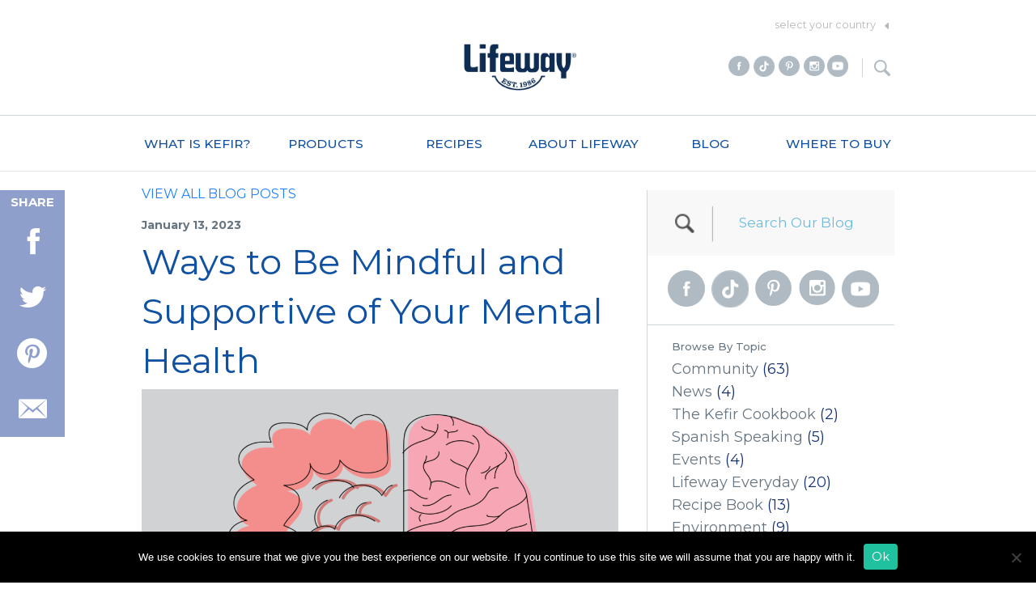

--- FILE ---
content_type: text/html; charset=UTF-8
request_url: https://lifewaykefir.com/ways-to-be-mindful-and-supportive-of-your-mental-health/
body_size: 21991
content:
<!doctype html>
<!--[if lt IE 7 ]> <html lang="en" class="no-js ie6" lang="en-US"> <![endif]-->
<!--[if IE 7 ]>    <html lang="en" class="no-js ie7" lang="en-US"> <![endif]-->
<!--[if IE 8 ]>    <html lang="en" class="no-js ie8" lang="en-US"> <![endif]-->
<!--[if (gte IE 9)|!(IE)]><!-->
<html lang="en" class="no-js" lang="en-US">
<!--<![endif]-->
	<head>
		<meta charset="utf-8" />
		<meta name="viewport" content="width=device-width, initial-scale=1.0, maximum-scale=1.0, user-scalable=no" />
		<meta name="pinterest" content="nohover"></meta>
		<link rel="icon"
      type="image/png"
      href="https://lifewaykefir.com/favicon.ico">
		<title>Ways to Be Mindful and Supportive of Your Mental Health - Lifeway Kefir</title>

<meta property="og:site_name" content="Lifeway Kefir" />
<meta name="google-site-verification" content="wO3RZh0ekq0feGTenQEvNdraHNa9dN0BMtdW8Jo5WCY" />

		<link rel="stylesheet" href="https://lifewaykefir.com/wp-content/themes/lifeway/assets/css/app.css?v3.4.5" />

		<link rel="icon" href="https://lifewaykefir.com/wp-content/themes/lifeway/assets/img/icons/favicon.ico" type="image/x-icon">
		<link rel="apple-touch-icon-precomposed" sizes="144x144" href="https://lifewaykefir.com/wp-content/themes/lifeway/assets/img/icons/apple-touch-icon-144x144-precomposed.png">
		<link rel="apple-touch-icon-precomposed" sizes="114x114" href="https://lifewaykefir.com/wp-content/themes/lifeway/assets/img/icons/apple-touch-icon-114x114-precomposed.png">
		<link rel="apple-touch-icon-precomposed" sizes="72x72" href="https://lifewaykefir.com/wp-content/themes/lifeway/assets/img/icons/apple-touch-icon-72x72-precomposed.png">
		<link rel="apple-touch-icon-precomposed" href="https://lifewaykefir.com/wp-content/themes/lifeway/assets/img/icons/apple-touch-icon-precomposed.png">
		<link rel="preconnect" href="https://fonts.googleapis.com">
		<link rel="preconnect" href="https://fonts.gstatic.com" crossorigin>
		<link href="https://fonts.googleapis.com/css2?family=Montserrat:ital,wght@0,100..900;1,100..900&display=swap" rel="stylesheet">
		<link href="https://fonts.googleapis.com/css2?family=Montserrat:wght@400&display=swap" rel="stylesheet">
		<!-- @gk: custom styles:fixes BEGIN -->
			<!--[if IE]>
			  <link href="https://lifewaykefir.com/wp-content/themes/lifeway/assets/css/ie.css" media="screen, projection" rel="stylesheet" type="text/css" />
			<![endif]-->
		<!-- @gk: custom styles:fixes END-->
    <!-- <script src="//assets.juicer.io/embed.js" type="text/javascript"></script>
		<link href="//assets.juicer.io/embed.css" media="all" rel="stylesheet" type="text/css" /> -->
		<meta name='robots' content='index, follow, max-image-preview:large, max-snippet:-1, max-video-preview:-1' />
	<style>img:is([sizes="auto" i], [sizes^="auto," i]) { contain-intrinsic-size: 3000px 1500px }</style>
	
<!-- Google Tag Manager for WordPress by gtm4wp.com -->
<script data-cfasync="false" data-pagespeed-no-defer>
	var gtm4wp_datalayer_name = "dataLayer";
	var dataLayer = dataLayer || [];
</script>
<!-- End Google Tag Manager for WordPress by gtm4wp.com -->
	<!-- This site is optimized with the Yoast SEO plugin v24.8.1 - https://yoast.com/wordpress/plugins/seo/ -->
	<meta name="description" content="We&#039;ve created some tips for you that can help you be more mindful of your mental health this month and care for your physical health at the same time. " />
	<link rel="canonical" href="https://lifewaykefir.com/ways-to-be-mindful-and-supportive-of-your-mental-health/" />
	<meta property="og:locale" content="en_US" />
	<meta property="og:type" content="article" />
	<meta property="og:title" content="Ways to Be Mindful and Supportive of Your Mental Health - Lifeway Kefir" />
	<meta property="og:description" content="We&#039;ve created some tips for you that can help you be more mindful of your mental health this month and care for your physical health at the same time. " />
	<meta property="og:url" content="https://lifewaykefir.com/ways-to-be-mindful-and-supportive-of-your-mental-health/" />
	<meta property="og:site_name" content="Lifeway Kefir" />
	<meta property="article:publisher" content="http://www.facebook.com/lifewaykefir" />
	<meta property="article:published_time" content="2023-01-13T07:00:53+00:00" />
	<meta property="article:modified_time" content="2024-08-24T01:35:34+00:00" />
	<meta property="og:image" content="https://lifewaykefir.com/wp-content/uploads/support-mental-health1.png" />
	<meta property="og:image:width" content="2048" />
	<meta property="og:image:height" content="2048" />
	<meta property="og:image:type" content="image/png" />
	<meta name="author" content="Heather Williams" />
	<meta name="twitter:card" content="summary_large_image" />
	<meta name="twitter:creator" content="@lifeway_kefir" />
	<meta name="twitter:site" content="@lifeway_kefir" />
	<meta name="twitter:label1" content="Written by" />
	<meta name="twitter:data1" content="Heather Williams" />
	<meta name="twitter:label2" content="Est. reading time" />
	<meta name="twitter:data2" content="7 minutes" />
	<!-- / Yoast SEO plugin. -->


<link rel='dns-prefetch' href='//ajax.googleapis.com' />
<script type="text/javascript">
/* <![CDATA[ */
window._wpemojiSettings = {"baseUrl":"https:\/\/s.w.org\/images\/core\/emoji\/16.0.1\/72x72\/","ext":".png","svgUrl":"https:\/\/s.w.org\/images\/core\/emoji\/16.0.1\/svg\/","svgExt":".svg","source":{"concatemoji":"https:\/\/lifewaykefir.com\/wp-includes\/js\/wp-emoji-release.min.js"}};
/*! This file is auto-generated */
!function(s,n){var o,i,e;function c(e){try{var t={supportTests:e,timestamp:(new Date).valueOf()};sessionStorage.setItem(o,JSON.stringify(t))}catch(e){}}function p(e,t,n){e.clearRect(0,0,e.canvas.width,e.canvas.height),e.fillText(t,0,0);var t=new Uint32Array(e.getImageData(0,0,e.canvas.width,e.canvas.height).data),a=(e.clearRect(0,0,e.canvas.width,e.canvas.height),e.fillText(n,0,0),new Uint32Array(e.getImageData(0,0,e.canvas.width,e.canvas.height).data));return t.every(function(e,t){return e===a[t]})}function u(e,t){e.clearRect(0,0,e.canvas.width,e.canvas.height),e.fillText(t,0,0);for(var n=e.getImageData(16,16,1,1),a=0;a<n.data.length;a++)if(0!==n.data[a])return!1;return!0}function f(e,t,n,a){switch(t){case"flag":return n(e,"\ud83c\udff3\ufe0f\u200d\u26a7\ufe0f","\ud83c\udff3\ufe0f\u200b\u26a7\ufe0f")?!1:!n(e,"\ud83c\udde8\ud83c\uddf6","\ud83c\udde8\u200b\ud83c\uddf6")&&!n(e,"\ud83c\udff4\udb40\udc67\udb40\udc62\udb40\udc65\udb40\udc6e\udb40\udc67\udb40\udc7f","\ud83c\udff4\u200b\udb40\udc67\u200b\udb40\udc62\u200b\udb40\udc65\u200b\udb40\udc6e\u200b\udb40\udc67\u200b\udb40\udc7f");case"emoji":return!a(e,"\ud83e\udedf")}return!1}function g(e,t,n,a){var r="undefined"!=typeof WorkerGlobalScope&&self instanceof WorkerGlobalScope?new OffscreenCanvas(300,150):s.createElement("canvas"),o=r.getContext("2d",{willReadFrequently:!0}),i=(o.textBaseline="top",o.font="600 32px Arial",{});return e.forEach(function(e){i[e]=t(o,e,n,a)}),i}function t(e){var t=s.createElement("script");t.src=e,t.defer=!0,s.head.appendChild(t)}"undefined"!=typeof Promise&&(o="wpEmojiSettingsSupports",i=["flag","emoji"],n.supports={everything:!0,everythingExceptFlag:!0},e=new Promise(function(e){s.addEventListener("DOMContentLoaded",e,{once:!0})}),new Promise(function(t){var n=function(){try{var e=JSON.parse(sessionStorage.getItem(o));if("object"==typeof e&&"number"==typeof e.timestamp&&(new Date).valueOf()<e.timestamp+604800&&"object"==typeof e.supportTests)return e.supportTests}catch(e){}return null}();if(!n){if("undefined"!=typeof Worker&&"undefined"!=typeof OffscreenCanvas&&"undefined"!=typeof URL&&URL.createObjectURL&&"undefined"!=typeof Blob)try{var e="postMessage("+g.toString()+"("+[JSON.stringify(i),f.toString(),p.toString(),u.toString()].join(",")+"));",a=new Blob([e],{type:"text/javascript"}),r=new Worker(URL.createObjectURL(a),{name:"wpTestEmojiSupports"});return void(r.onmessage=function(e){c(n=e.data),r.terminate(),t(n)})}catch(e){}c(n=g(i,f,p,u))}t(n)}).then(function(e){for(var t in e)n.supports[t]=e[t],n.supports.everything=n.supports.everything&&n.supports[t],"flag"!==t&&(n.supports.everythingExceptFlag=n.supports.everythingExceptFlag&&n.supports[t]);n.supports.everythingExceptFlag=n.supports.everythingExceptFlag&&!n.supports.flag,n.DOMReady=!1,n.readyCallback=function(){n.DOMReady=!0}}).then(function(){return e}).then(function(){var e;n.supports.everything||(n.readyCallback(),(e=n.source||{}).concatemoji?t(e.concatemoji):e.wpemoji&&e.twemoji&&(t(e.twemoji),t(e.wpemoji)))}))}((window,document),window._wpemojiSettings);
/* ]]> */
</script>
<style id='wp-emoji-styles-inline-css' type='text/css'>

	img.wp-smiley, img.emoji {
		display: inline !important;
		border: none !important;
		box-shadow: none !important;
		height: 1em !important;
		width: 1em !important;
		margin: 0 0.07em !important;
		vertical-align: -0.1em !important;
		background: none !important;
		padding: 0 !important;
	}
</style>
<link rel='stylesheet' id='cookie-notice-front-css' href='https://lifewaykefir.com/wp-content/plugins/cookie-notice/css/front.min.css' type='text/css' media='all' />
<link rel='stylesheet' id='wpa-css-css' href='https://lifewaykefir.com/wp-content/plugins/honeypot/includes/css/wpa.css' type='text/css' media='all' />
<link rel='stylesheet' id='pfold-css' href='https://lifewaykefir.com/wp-content/themes/lifeway/assets/css/vendor/pfold/pfold.css' type='text/css' media='all' />
<link rel='stylesheet' id='coupon-modal-stylesheet-css' href='https://lifewaykefir.com/wp-content/themes/lifeway/assets/css/popup/coupon/coupon-modal.css?v=4' type='text/css' media='all' />
<script type="text/javascript" src="https://ajax.googleapis.com/ajax/libs/jquery/1.11.2/jquery.min.js" id="jquery-js"></script>
<script type="text/javascript" id="cookie-notice-front-js-before">
/* <![CDATA[ */
var cnArgs = {"ajaxUrl":"https:\/\/lifewaykefir.com\/wp-admin\/admin-ajax.php","nonce":"9c58b924e5","hideEffect":"fade","position":"bottom","onScroll":false,"onScrollOffset":100,"onClick":false,"cookieName":"cookie_notice_accepted","cookieTime":2592000,"cookieTimeRejected":2592000,"globalCookie":false,"redirection":false,"cache":true,"revokeCookies":false,"revokeCookiesOpt":"automatic"};
/* ]]> */
</script>
<script type="text/javascript" src="https://lifewaykefir.com/wp-content/plugins/cookie-notice/js/front.min.js" id="cookie-notice-front-js"></script>
<script type="text/javascript" src="https://lifewaykefir.com/wp-content/themes/lifeway/assets/js/modernizr/modernizr.min.js" id="modernizr-js"></script>
<script type="text/javascript" src="https://lifewaykefir.com/wp-content/themes/lifeway/assets/js/jquery.mobile-events/jquery.mobile-events.min.js" id="jquery-mobile-events-js"></script>
<script type="text/javascript" src="https://lifewaykefir.com/wp-content/themes/lifeway/assets/js/vendor/jquery.validate/jquery.validate.js" id="validate-js"></script>
<script type="text/javascript" src="https://lifewaykefir.com/wp-content/themes/lifeway/assets/js/sticky/jquery.sticky.js" id="sticky-js"></script>
<script type="text/javascript" src="https://lifewaykefir.com/wp-content/themes/lifeway/assets/js/jquery-placeholder/jquery.placeholder.min.js" id="placeholder-js"></script>
<script type="text/javascript" src="https://lifewaykefir.com/wp-content/themes/lifeway/assets/js/classie.js" id="classie-js"></script>
<script type="text/javascript" src="https://lifewaykefir.com/wp-content/themes/lifeway/assets/js/vendor/js-cookie/js.cookie.js" id="js.cookie.js-js"></script>
<script type="text/javascript" src="https://lifewaykefir.com/wp-content/themes/lifeway/assets/js/vendor/jquery.simplemodal/jquery.simplemodal.1.4.4.min.js" id="jquery.simplemodal-js"></script>
<script type="text/javascript" src="https://lifewaykefir.com/wp-content/themes/lifeway/assets/js/vendor/jquery.pfold/jquery.pfold.js" id="jquery.pfold-js"></script>
<link rel="https://api.w.org/" href="https://lifewaykefir.com/wp-json/" /><link rel="alternate" title="JSON" type="application/json" href="https://lifewaykefir.com/wp-json/wp/v2/posts/21622" /><link rel="alternate" title="oEmbed (JSON)" type="application/json+oembed" href="https://lifewaykefir.com/wp-json/oembed/1.0/embed?url=https%3A%2F%2Flifewaykefir.com%2Fways-to-be-mindful-and-supportive-of-your-mental-health%2F" />
<link rel="alternate" title="oEmbed (XML)" type="text/xml+oembed" href="https://lifewaykefir.com/wp-json/oembed/1.0/embed?url=https%3A%2F%2Flifewaykefir.com%2Fways-to-be-mindful-and-supportive-of-your-mental-health%2F&#038;format=xml" />
<!-- Google tag (gtag.js) --> <script async src=https://www.googletagmanager.com/gtag/js?id=AW-960495637></script> <script> window.dataLayer = window.dataLayer || []; function gtag(){dataLayer.push(arguments);} gtag('js', new Date()); gtag('config', 'AW-960495637'); </script>
<!-- Google Tag Manager for WordPress by gtm4wp.com -->
<!-- GTM Container placement set to footer -->
<script data-cfasync="false" data-pagespeed-no-defer>
	var dataLayer_content = {"pagePostType":"post","pagePostType2":"single-post","pageCategory":["health"],"pageAttributes":["probiotics","health","health-tips","fermented-foods","nutrition","mental-health","mental-health-awareness-month","nami","mental-health-treatment"],"pagePostAuthor":"Heather Williams"};
	dataLayer.push( dataLayer_content );
</script>
<script data-cfasync="false">
(function(w,d,s,l,i){w[l]=w[l]||[];w[l].push({'gtm.start':
new Date().getTime(),event:'gtm.js'});var f=d.getElementsByTagName(s)[0],
j=d.createElement(s),dl=l!='dataLayer'?'&l='+l:'';j.async=true;j.src=
'//www.googletagmanager.com/gtm.js?id='+i+dl;f.parentNode.insertBefore(j,f);
})(window,document,'script','dataLayer','GTM-P2HG63X');
</script>
<!-- End Google Tag Manager for WordPress by gtm4wp.com -->
<!-- Meta Pixel Code -->
<script type='text/javascript'>
!function(f,b,e,v,n,t,s){if(f.fbq)return;n=f.fbq=function(){n.callMethod?
n.callMethod.apply(n,arguments):n.queue.push(arguments)};if(!f._fbq)f._fbq=n;
n.push=n;n.loaded=!0;n.version='2.0';n.queue=[];t=b.createElement(e);t.async=!0;
t.src=v;s=b.getElementsByTagName(e)[0];s.parentNode.insertBefore(t,s)}(window,
document,'script','https://connect.facebook.net/en_US/fbevents.js?v=next');
</script>
<!-- End Meta Pixel Code -->

      <script type='text/javascript'>
        var url = window.location.origin + '?ob=open-bridge';
        fbq('set', 'openbridge', '172670653246000', url);
      </script>
    <script type='text/javascript'>fbq('init', '172670653246000', {}, {
    "agent": "wordpress-6.8.3-3.0.16"
})</script><script type='text/javascript'>
    fbq('track', 'PageView', []);
  </script>
<!-- Meta Pixel Code -->
<noscript>
<img height="1" width="1" style="display:none" alt="fbpx"
src="https://www.facebook.com/tr?id=172670653246000&ev=PageView&noscript=1" />
</noscript>
<!-- End Meta Pixel Code -->
		<style type="text/css" id="wp-custom-css">
			.home-products-product-image[title="Organic Kefir"] {
	background-image: url(/wp-content/uploads/LF_32_Organic_Plain_WEB_2023.png) !important;
}

.home-products-product-image[title="Kefir"] {
	background-image: url(/wp-content/uploads/LF_32_Plain_WEB_2023.png) !important;
}

#roll_nav_products .column.small-3 .home-products-product-image[title="ProBugs"] {
	background-image: url(/wp-content/uploads/PB_3.5_Orange_WEB_150x300_2024.png) !important;
}

#roll_nav_products .column.small-3 .home-products-product-image[title="Cheese"] {
	background-image: url(/wp-content/uploads/Farmer-Cheese-Thumbnail-for-Website-2.png) !important;
}

.home-products-product-image[title="Probiotic Smoothie Collagen + Kefir"],
.home-products-product-image[title="Probiotic Smoothie + Collagen"],
.home-products-product-image[title="Probiotic Smoothie Kefir + Collagen"]{
	background-image: url(/wp-content/uploads/Plain-Square.png) !important;
}

.products-product-26203 img,
.products-product-26223 img,
.products-product-26221 img,
.products-product-26222 img,
.products-product-26215 img {
	margin-top: 29%;
	margin-bottom: auto;
	transform: scale(1.6);
	transform-origin: top;
}

@media ( max-width: 1150px ) and ( min-width: 1025px ) {
	.single-post.single-format-standard .row:not(:has(.menu-main-menu-container)) {
		max-width: calc(96rem - 80px) !important;
	}
}

@media ( min-width: 1325px ) {
	.blog-sidebar-social,
	.blog-archive-search {
		max-width: 350px	
	}
	
	.post-type-archive-recipes .show-for-large-up.row.text-center {
		max-width: 1250px !important;
	}
	
	.blog .row,
	.single-recipes .row,
	.single-post.single-format-standard .row {
		max-width: 1150px !important;
	}
	
	.blog nav .row,
	.blog .nav-rollover-container .row,
	.blog .row:has(.nav-rollover-item),
	.single-recipes nav .row,
	.single-post nav .row {
		max-width: 96rem !important;
	}
}

@media ( min-width: 1450px ) {
	.blog .row,
	.single-recipes .row,
	.single-post.single-format-standard .row {
		max-width: 1225px !important;
	}
}

@media ( min-width: 1550px ) {
	.blog .row,
	.single-recipes .row,
	.single-post.single-format-standard .row {
		max-width: 1300px !important;
	}
}

@media ( min-width: 1600px ) {
	.blog .row,
	.single-recipes .row,
	.single-post.single-format-standard .row {
		max-width: 1425px !important;
	}
}

@media ( min-width: 1024px ) {
	.blog-single-social-share,
	.blog-single-social-share a {
		width: 80px;
	}
	
	#menu-main-menu .menu-item a {
		white-space: nowrap !important;
	}
}

#menu-main-menu .menu-item a {
	font-size: 1.55rem !important;
	font-weight: 500;
}

.family-sub-section .inner p strong {
	font-family: "Montserrat" !important;
}


@media(max-width:767px) {
	#pg-9830-8 .mod50,
	#pg-9830-10 .mod50 {
		justify-content: center;
	}
	
		.a-new-generation {
		text-align: center;
	}
	
		.a-new-generation .about-us-new-generation.row {
		display: flex;
		justify-content: center;
	}
}

.product-family-functional-shots .products-product, .product-family-functional-shots .products-product a,
	#functional-shots .row .products-product, #functional-shots .row .products-product a,

.product-family-flavor-fusions .products-product, .product-family-flavor-fusions .products-product a,
	#flavor-fusions .row .products-product, #flavor-fusions .row .products-product a{
		display: flex;
		justify-content: flex-end;
	}

body:has(.sticky-wrapper) .page-heading {
	padding-top:40px;
}
	

.product-family-functional-shots .row img,
	#functional-shots .row .products-product a img,
.product-family-functional-shots .row img,
.product-family-flavor-fusions .row .products-product a img,
	#flavor-fusions .row .products-product a img {
		margin-top: auto;
		margin-bottom: auto;
		transform: scale(1.6);
	}

@media ( max-width: 1024px ) {
	.product-family-functional-shots .row img,
	#functional-shots .row .products-product a img,
.product-family-functional-shots .row img,
.product-family-flavor-fusions .row .products-product a img,
	#flavor-fusions .row .products-product a img {
		margin-top: auto;
		margin-bottom: auto;
		transform: scale(1.3);
	}
	
	body:has(.sticky-wrapper) .page-heading {
		padding-top:20px;
		padding-bottom:20px
	}
}


.product-family-functional-shots .row img {
	margin-bottom: auto;
}

.product-family-farmer-cheese .column.small-6.large-4.text-left {
	padding-top: 9rem;
}

.product-family-farmer-cheese .row.products-row:first-child .products-product {
	padding-top: 3.5rem;
	margin-left: 60px;
}

@media( min-width: 1024px ) {
	body:has(.sticky-wrapper.is-sticky) .products-product-families {
	padding-top: 7.4%;
}
}

@media ( max-width: 1024px ) {
	.product-family-farmer-cheese.hide-for-large-up .column.small-6.large-4.text-left {
		padding-top:4rem;
	}
	
	.product-family-farmer-cheese .row.products-row:first-child .products-product {
		padding-top: 1rem;
		margin-left: 20%
	}
}

.recipes-archive-hero .row {
	display: flex;
}

.recipes-archive-hero-copy {
	margin-top: auto;
	margin-bottom:auto;
	position:relative;
	min-width:300px;
}

.products-menu_33 li:first-of-type {
	display: none;
}

.hidden.row-hidden {
	display: none !important;
}

#post-15636 h1.entry-title {
	display: none;
}

#post-15858 h1.entry-title {
	display: none;
}

.black_overlay {
  display: none;
  position: absolute;
  top: 0%;
  left: 0%;
  width: 100%;
  height: 100%;
  background-color: black;
  z-index: 1001;
  -moz-opacity: 0.8;
  opacity: .80;
  filter: alpha(opacity=80);
}
.white_content {
  display: none;
  position: absolute;
  top: 25%;
  left: 25%;
  width: 50%;
  height: 50%;
  padding: 16px;
  border: 16px solid orange;
  background-color: white;
  z-index: 1002;
  overflow: auto;
}


/*custom border for julie's cookbook*/
hr.cookbook {
    border: 0;
	  height: 1px;
    background-image: linear-gradient(to right, rgba(195, 212, 232, 1), rgba(19, 82, 163, 1), rgba(195, 212, 232, 1));
}



/* This hides the "Plain Whole Milk Kefir" in the ingredients list for Fish Taco Bowls*/
#post-7095 .recipes-recipe-made-with-product {
	display: none;
}

/* This bolds the linked products in the ingredients list for all recipes */
.recipes-recipe-made-with-product {
	font-weight: bold;
}

/* HIDING THE NUTRITION INFO ON SUPPLEMENT + CHEWABLE PAGES */
/* This hides nutritional information on Strawberry Chewables */
#post-8722 .nutritional-information-table {
	display: none;
}

#post-8722 .percent-daily-values {
	display: none;
}

/* This hides nutritional information on Grape Chewables */
#post-8753 .nutritional-information-table {
	display: none;
}

#post-8753 .percent-daily-values {
	display: none;
}

/* This hides nutritional information on Balance Supplements */
#post-8705 .nutritional-information-table {
	display: none;
}

#post-8705 .percent-daily-values {
	display: none;
}

/* This hides nutritional information on Travelers Supplements */
#post-8638 .nutritional-information-table {
	display: none;
}

#post-8638 .percent-daily-values {
	display: none;
}

/* This hides nutritional information on Womens Supplements */
#post-8686 .nutritional-information-table {
	display: none;
}

#post-8686 .percent-daily-values {
	display: none;
}

.nutritional_information {
	line-height: 1.5;
}

/*hides bottle names*/
.products-product a div {
	display: none;
}

/*class to stretch image across the screen*/
.bg {
	width: 100%;
	z-index: 0;
}

/* What is Kefir Three Column */
.row-facts {
	display: -webkit-box;
	display: -moz-box;
	display: -ms-flexbox;
	display: -webkit-flex;
	display: flex;
	width: 100%;
	text-align: center;
	margin-top: 20px;
	margin-bottom: 20px;
}

.column1 {
	width: 50%;
}

.column2 {
	width: 50%;
	background-image: url("https://lifewaykefir.com/wp-content/uploads/2017/01/Bottle-Background-1.png");
	background-repeat: no-repeat;
	color: #000;
	display: inline;
	padding-right: 12%;
	padding-left: 10%;
	padding-top: 3%;
	-webkit-box-decoration-break: clone;
	box-decoration-break: clone;
}

/* Mobile Styles for Smoothie of the Month Row */
@media screen and (max-width: 1000px) {
	.row-facts {
		display: block;
		text-align: center;
	}
}

/*Change background image on What Is Kefir Page */
.page-template-page-what-is-kefir .panel-1 {
	background-image: linear-gradient(to right, rgba(0,0,0,.35) 0%, rgba(0,0,0,0) 100%),url("/wp-content/uploads/what-is-kefir-probiotics.jpg");
		background-position: 50% 46%;
}

.page-template-page-what-is-kefir .panel-1 .copy-block-heading .copy-block-title,
.page-template-page-what-is-kefir .panel-1 .copy-block-copy{
	color: white !important;
}

.page-template-page-what-is-kefir .panel-2 {
	background-image: linear-gradient(to left, rgba(0,0,0,.35) 0%, rgba(0,0,0,0) 100%),url("/wp-content/uploads/what-is-kefir-immunity-scaled.jpg");
	background-position: 50% 87%;
	background-size: 130% !important;
}

.page-template-page-what-is-kefir .panel-2 .copy-block {
	width: 35%;
	margin-top: 15%;
	left: 70%;
}

.page-template-page-what-is-kefir .panel-3 {
background-image: url("/wp-content/uploads/what-is-kefir-healthy-weight-scaled.jpeg");
	background-position: 50% 20%;
	background-size: 100% !important;
}

.page-template-page-what-is-kefir .panel-4 {
background-image: linear-gradient(to left, rgba(0,0,0,.3) 0%, rgba(0,0,0,0) 100%), url("/wp-content/uploads/what-is-kefir-skin.jpg");
	background-position: 100% 50%;
	background-size: 110% !important;
}

.page-template-page-what-is-kefir .panel-4 .copy-block {
	left: 65%;
	top: 20px !important;
}

.page-template-page-what-is-kefir .panel-5 {
background-image: linear-gradient(to right, rgba(0,0,0,.1) 0%, rgba(0,0,0,0) 100%), url("/wp-content/uploads/what-is-kefir-digestion.jpeg");
		background-position: 10% 50%;
	background-size: 120% !important;
}

@media ( min-width: 1025px ) {
	.page-template-page-what-is-kefir .panel-5 .copy-block {
	left: 0px;
	top: -20px;
	color: black;
}

.page-template-page-what-is-kefir .panel-5 .copy-block .copy-block-title,
.page-template-page-what-is-kefir .panel-5 .ordinal-number,
.page-template-page-what-is-kefir .panel-5 .copy-block .copy-block-copy {
	color: black !important;
}
}

.page-template-page-what-is-kefir .panel-6 {
background-image: linear-gradient(to left, rgba(0,0,0,.3) 0%, rgba(0,0,0,0) 100%), url("/wp-content/uploads/what-is-kefir-protein.jpg");
	background-position: 80% 35%;
	background-size: 110% !important;
}

.page-template-page-what-is-kefir .panel-6 .copy-block {
	left: 70%;
}

.page-template-page-what-is-kefir .panel-6 .copy-block-title {
	color: white !important;
}


.page-template-page-what-is-kefir .panel-7 {
background-image: linear-gradient(to right, rgba(0,0,0,.4) 0%, rgba(0,0,0,0) 100%), url("/wp-content/uploads/what-is-kefir-lactose-1.jpg");
	background-position: 0% 65%;
	background-size: 110% !important;
}

@media ( min-width: 1025px ) {
.page-template-page-what-is-kefir .panel-7 .copy-block {
	left: 0%;
}
}

.page-template-page-what-is-kefir .panel-8 {
background-image: linear-gradient(to left, rgba(0,0,0,.35), rgba(0,0,0,0)),url("/wp-content/uploads/what-is-kefir-mood.jpg");
	background-position: 100% 40%;
	background-size: 110% !important;
}

@media ( min-width: 1025px ) {
.page-template-page-what-is-kefir .panel-8 .copy-block {
	left: 70%;
	top: 0%;
}
}

.page-template-page-what-is-kefir .panel-8 .copy-block .copy-block-title,
.page-template-page-what-is-kefir .panel-8 .copy-block .copy-block-copy {
	color: white !important;
}

.page-template-page-what-is-kefir .panel-9 {
background-image: linear-gradient(to right, rgba(0,0,0,.46), rgba(0,0,0,0)), url("/wp-content/uploads/what-is-kefir-bone-density-2.jpg");
	background-position: 0% 60%;
	background-size: 110% !important;
}

@media ( min-width: 1025px ) {
.page-template-page-what-is-kefir .panel-9 .copy-block {
		margin-top: 10%;
	left: 0%;
	top: 10%
	}
}


@media ( max-width: 1024px ) {
	.page-template-page-what-is-kefir .panel-2,
	.page-template-page-what-is-kefir .panel-3,
	.page-template-page-what-is-kefir .panel-4,
	.page-template-page-what-is-kefir .panel-5,
	.page-template-page-what-is-kefir .panel-6,
	.page-template-page-what-is-kefir .panel-7,
	.page-template-page-what-is-kefir .panel-8,
	.page-template-page-what-is-kefir .panel-9 {
		background-size: cover !important;
	}
}

/*Font Color update for What is Kefir Page */

.page-template-page-what-is-kefir .panel-1 .copy-block-heading .copy-block-title {
	color: #000;
}

.page-template-page-what-is-kefir .panel-1 .copy-block-copy {
	color: #000;
}

.page-template-page-what-is-kefir .panel-2 .copy-block-heading .copy-block-title {
	color: #fff;
}

.page-template-page-what-is-kefir .panel-2 .copy-block-copy {
	color: #fff;
}

.page-template-page-what-is-kefir .panel-3 .copy-block-heading .copy-block-title {
	color: #fff;
}

.page-template-page-what-is-kefir .panel-3 .copy-block-copy {
	color: #fff;
}

.page-template-page-what-is-kefir .panel-4 .copy-block-heading .copy-block-title {
	color: #fff;
}

.page-template-page-what-is-kefir .panel-4 .copy-block-copy {
	color: #fff;
}

.page-template-page-what-is-kefir .panel-5 .copy-block-heading .copy-block-title {
	color: #fff;
}

.page-template-page-what-is-kefir .panel-5 .copy-block-copy {
	color: #fff;
}

.page-template-page-what-is-kefir .panel-6 .copy-block-copy {
	color: #fff;
}

.page-template-page-what-is-kefir .panel-7 .copy-block-copy {
	color: #fff;
}

.page-template-page-what-is-kefir .panel-7 .copy-block-heading .copy-block-title {
	color: #fff;
}

/* Mobile Styles for Background Images and Text*/
@media screen and (max-width: 1024px) {
	.page-template-page-what-is-kefir .panel-1 {
		//background-image: url("/wp-content/uploads/Probiotics-Section.png");
		background-position: 50% center;
	}
	
		.page-template-page-what-is-kefir .panel-1 .copy-block {
		width: 60%;
	}
	
		.page-template-page-what-is-kefir .panel-6 .copy-block,
			.page-template-page-what-is-kefir .panel-8 .copy-block{
		width: 60%;
		left: 35% !important;
	}
	
	.page-template-page-what-is-kefir .panel-1 .copy-block {
		margin-top: 5%;
	}
	
	.page-template-page-what-is-kefir .panel-2 {
		//background-image: url("/wp-content/uploads/Immunity_Redo.png");
		background-position: 50% center;
			background-size:200% !important
	}
	
	.page-template-page-what-is-kefir .copy-block {
			background: rgba(0,0,0,.67);
		color: white;
	padding: 15px 20px;
		max-width: 60%;
	}
	.page-template-page-what-is-kefir .copy-block .copy-block-title,
		.page-template-page-what-is-kefir .copy-block .copy-block-copy {
		color: white !important;
	}
	
	.page-template-page-what-is-kefir .panel-2 .copy-block {
		width: 50%;
		margin-top: 25%;
		left: 45%;
	}
	
	.page-template-page-what-is-kefir .panel-3 {
/* 		background-image: url("/wp-content/uploads/Healthy-Weight-Section.png"); */
		background-position: 25% 15%;
		background-size:200% !important
	}
	
	.page-template-page-what-is-kefir .panel-3 .copy-block {
		margin-top: 50%;
	}
	
	.page-template-page-what-is-kefir .panel-3 .copy-block-copy {
		width: 100%;
	}
	
	.page-template-page-what-is-kefir .panel-4 .copy-block {
		margin-top: 7%;
		width: 40%;
		left: 55%;
	}
	
	.page-template-page-what-is-kefir .panel-4 {
		//background-image: url("/wp-content/uploads/Skin_Try.png");
		background-position: 90% center;
	}
	
	.page-template-page-what-is-kefir .panel-4 .copy-block {
		margin-top: 30%;
	}
	
	.page-template-page-what-is-kefir .panel-5 {
		//background-image: url("/wp-content/uploads/Digestion_Redo.png");
		background-position: 0% center;
	}
	
	.page-template-page-what-is-kefir .panel-6 {
		//background-image: url("/wp-content/uploads/Protein-Section.png");
		background-position: 40% center;
	}
	
	.page-template-page-what-is-kefir .panel-6 .copy-block {
		position: relative;
		margin-top: 25%;
		left: 60%
	}
	
	.page-template-page-what-is-kefir .panel-7 {
		//background-image: url("/wp-content/uploads/Lactose-Digestion-Section.png");
		background-position: 35% center;
	}
	
	.page-template-page-what-is-kefir .panel-7 .copy-block {
		width: 60%;
		margin-top: 15%;
		right: 5%;
	}
	
	.page-template-page-what-is-kefir .panel-8 .copy-block {
		margin-top: 30%;
	}
	
		
	.page-template-page-what-is-kefir .panel-8 {
		background-position: 80%
	}
	
	.page-template-page-what-is-kefir .panel-8 .copy-block-copy {
		font-weight: 700;
	}
	
	.page-template-page-what-is-kefir .panel-9 {
		//background-image: url("/wp-content/uploads/Bone-Density_Update.png");
		background-position: 60% 0%;
		background-size: 200% !important
	}
	
	.page-template-page-what-is-kefir .panel-9 .copy-block-copy {
		font-weight: 700;
		width: 100%;
	}
}

/*on about us page*/
.orange-quote {
	background-image: url("https://lifewaykefir.com/wp-content/uploads/2017/02/peach-quote-image.png");
	background-position: 60% center;
}	


/*background positions

    background-position: 28%;
    background-position-x: 28%;
    background-position-y: center;
*/
.navigation-bar-products {
	display: -webkit-box;
	display: -moz-box;
	display: -ms-flexbox;
	display: -webkit-flex;
	display: flex;
	width: 100%;
	text-align: center;
	margin-top: 20px;
	margin-bottom: 20px;
}

.kefir-link {
	width: 16%;
}

.cups-link {
	width: 16%;
}

.probugs-link {
	width: 16%;
}

.frozen-link {
	width: 16%;
}

.supplements-link {
	width: 16%;
}

.misc-link {
	width: 16%;
}

.bluewhiteproducts {
	background-image: url("https://lifewaykefir.com/wp-content/uploads/2017/02/about-lifeway-product-banner.png");
	background-size: cover;
}

.orange-quote {
	background-image: url("https://lifewaykefir.com/wp-content/uploads/2017/02/peach-quote-image.png");
}

/* using cropped image of Julie and Ed to get rid of old packaging - on leadership and founders pages */

.founders {
	background-image: url("https://lifewaykefir.com/wp-content/uploads/2017/02/ceo_cfo_new.png");
}

.leadership_hero {
	background-image: url("https://lifewaykefir.com/wp-content/uploads/2017/02/ceo_cfo_new.png");
}

/*Making Blog Text Black*/
.entry-content p {
	color: #000;
}

.pf-content {
	margin-bottom: 3rem;
}


.four-products-row {
    padding: 0% 20% 0% 20%;
    padding-top: 0%;
    padding-right: 20%;
    padding-bottom: 0%;
    padding-left: 20%;
    margin-bottom: 2%;
}

.parallax-450 {
	height: 100%;
}


/* SN Add Sub Section to Family Pages */
.family-sub-section {
  border-top:1px solid #ccd7dd;
  border-bottom:1px solid #ccd7dd;
}
.family-sub-section .inner {
  margin: 0 auto;
  padding:40px;
  max-width:960px;
}
.family-sub-section .inner p {
  font-size: 1.8rem;
  line-height: 140%;
  font-family: 'neuzeit_grotesklight';
}
.family-sub-section .inner p strong {
  font-family:"neuzeit_groteskregular";
}

p.product-desc
{
	font-size: 1.5rem;
}

 div.printfriendly {
            margin: 12px 12px 12px 12px;
	 float: left;
}

div.printfriendly a, div.printfriendly a:link, div.printfriendly a:visited {
            font-size: 16px;
            color: #000000;
}

.printfriendly a img {
    border: none;
    padding: 0;
    margin-right: 6px;
    box-shadow: none;
    -webkit-box-shadow: none;
    -moz-box-shadow: none;
}

#cookie-notice .cn-button {
	color: white;
	background: #20C19E;
	padding: 7px 10px;
}

/* #roll_nav_products .small-3:nth-of-type(3) .home-products-product-image {
	background: url(/wp-content/uploads/OAT_Strawberry_150x30072.png) no-repeat center bottom / contain !important;
} */

#cookie-notice {
	background-color: rgba(0,0,0,1) !important;
}
.archive.category .entry-content {
	margin: 6% 0;
}

@media ( min-width: 1450px ) {
	.page-id-3034 section.container {
		flex-direction: column;
		display: flex;
		justify-content: center;
	}
	.page-id-3034 section.container img {
/* 		max-width: 1650px; */
		margin:auto;
	}
}

.interior-page-hero {
	padding-top: 25%;
}

.twitter-icon {
	background-image: url('/wp-content/themes/lifeway/assets/img/icons/x-twitter-icon.png')
}

.twitter-icon:hover {
	background-image: url('/wp-content/themes/lifeway/assets/img/icons/x-twitter-icon-hover.png')
}

.tik-tok-icon {
	background: url('/wp-content/themes/lifeway/assets/img/icons/tik-tok-icon.png') no-repeat right center !important;
	background-size: 26px !important;
}

.tik-tok-icon:hover {
	background-image: url('/wp-content/themes/lifeway/assets/img/icons/tik-tok-icon-hover.png') !important;
}

.yt-icon {
	background: url('/wp-content/themes/lifeway/assets/img/icons/youtube-icon.png') no-repeat right center !important;
	background-size: 26px !important;
}

.yt-icon:hover {
	background-image: url('/wp-content/themes/lifeway/assets/img/icons/youtube-icon-hover.png') !important;
}

@media(max-width: 1024px) {
	.hide-for-large-up .mobile-menu-social .mobile-menu-social-item.fb {
		background: #fff url(/wp-content/themes/lifeway/assets/img/icons/mobile-fb.png)
	}
	
	.hide-for-large-up .mobile-menu-social .mobile-menu-social-item.pin {
		background: #fff url(/wp-content/themes/lifeway/assets/img/icons/mobile-pins.png)
	}
	
	
		.hide-for-large-up .mobile-menu-social .mobile-menu-social-item.ig {
		background: #fff url(/wp-content/themes/lifeway/assets/img/icons/mobile-ig.png)
	}
	
		.hide-for-large-up .mobile-menu-social .mobile-menu-social-item.fb:hover {
		background: #fff url(/wp-content/themes/lifeway/assets/img/icons/mobile-fb-hover.png)
	}
	
			.hide-for-large-up .mobile-menu-social .mobile-menu-social-item.pin:hover {
		background: #fff url(/wp-content/themes/lifeway/assets/img/icons/mobile-pins-hover.png)
	}
	
			.hide-for-large-up .mobile-menu-social .mobile-menu-social-item.ig:hover {
		background: #fff url(/wp-content/themes/lifeway/assets/img/icons/mobile-ig-hover.png)
	}
}

.bluewhiteproducts {
	display: none;
}

.the-lifeway-mission-all-natural-ingredients {
	background-position: center bottom;
	padding-bottom: 100px
}

.the-lifeway-mission-all-natural-ingredients img {
	display: none;
}

@media ( min-width: 1025px) {
	.the-lifeway-mission-farmer-pledged-milk {
	padding-top: 58%
}
}


@media ( max-width: 767px ) {
	.the-lifeway-mission-all-natural-ingredients {
		padding-bottom: 50px;
	}
}

.post-400.products .products-product-image {
	padding-right:15px;
	padding-left:8px
}

#menu-item-19909,
.hidden-product {
	display: none !important;
}

@media ( max-width: 991px ) {
	.recipes-archive-hero {
		padding-top: 32%;
	}
}

@media ( max-width: 767px ) {
	.renewable-energy .absolute-block {
		position: relative;
	}
	.renewable-energy .column {
		float: none;
	}
	.renewable-energy {
		padding-top: 0px;
		padding-bottom: 30px;
		background: linear-gradient(rgba(133, 158, 213, 1) 0%, rgba(133, 158, 213, .3) 100%), url("/wp-content/themes/lifeway/assets/img/images/about-us/renewable-energy-bg.jpg") no-repeat left center
	}
	
	.renewable-energy p {
		width: 100%;
	}
}

.recipes-archive-hero .made-with-products a:not(:last-of-type):after {
	content: ', '
}

body.single-products .products-product-recipe .hero-copy {
	width: 100%;
	background: rgba(155,155,155,0.75);
}

body.single-products .products-product-recipe .hero-copy p {
	color: white;
}

/** Collagen **/

.home-products-product-image[title="Probiotic Smoothie + Collagen"] {
	background-image: url('https://lifewaykefir.com/wp-content/uploads/Plain-Square.png') !important;
}

#roll_nav_products .small-3:nth-of-type(4) .home-products-menu-widget-product-label {
	line-height: 1.5em !important;
}

#roll_nav_products .small-3 {
	width: 20%;
}

#probiotic-smoothie-collagen h2 {
	line-height: 2.25rem !important;
}

.term-smoothie-collagen #undefined-sticky-wrapper {
	visibility: hidden;
	height: 50px !important
}

article.family-probiotic-smoothie-collagen h1 {
	font-size: 3.3rem !important;
	margin-top: 20px;
}

.nav-rollover-position-indicator {
	height: 270px;
	border-bottom:1px solid #ccd7dd;
}

#roll_nav_products {
	margin-top: 0px !important;	
}


@media ( max-width: 767px ) {
	body.single-products .hero-copy p {
		width: 100%;
	}
}
.recipes-archive-hero-copy {
	bottom: 0px;
}

@media ( min-width: 768px ) {
	.products.type-products .entry-content {
		margin-top: 35px;
	}
}


.leadership-profile:nth-of-type(5),
.leadership-profile:nth-of-type(6) {
	display: none !important;
}



.blog-sidebar-social .fb:hover {
	background: url(/wp-content/themes/lifeway/assets/img/icons/facebook-icon-hover.png);
}

.blog-sidebar-social .ig:hover {
	background: url(/wp-content/themes/lifeway/assets/img/icons/instagram-icon-hover.png);
}

.blog-sidebar-social .pin:hover {
	background-image: url(/wp-content/themes/lifeway/assets/img/icons/pinterest-icon-hover.png);
}		</style>
				<script>
			(function(i,s,o,g,r,a,m){i['GoogleAnalyticsObject']=r;i[r]=i[r]||function(){
		 	(i[r].q=i[r].q||[]).push(arguments)},i[r].l=1*new Date();a=s.createElement(o),
		 	m=s.getElementsByTagName(o)[0];a.async=1;a.src=g;m.parentNode.insertBefore(a,m)
		 	})(window,document,'script','//www.google-analytics.com/analytics.js','ga');
		 	ga('create', 'UA-9551955-1', 'auto');
		 	ga('send', 'pageview');
		</script>
			</head>
	<body data-rsssl=1 class="wp-singular post-template-default single single-post postid-21622 single-format-standard wp-theme-lifeway cookies-not-set">
	
	
	<div class="top-bar-container contain-to-grid show-for-large-up" role="navigation">
    <nav class="top-bar text-center" data-topbar="">
        <div class="row">
            <div class="column large-12">
                <div class="title-area">
                    <div class="logo-container">
                        <a href="/" class="logo"><span class="hidden">logo</span></a>
                    </div>
                </div>
                <div class="header-top-right">
                    <div class="country-select text-right">
                        <a data-dropdown="drop1" aria-controls="drop1" aria-expanded="false">select your country
                            <span></span>
                        </a>
                        <ul id="drop1" class="medium f-dropdown" data-dropdown-content aria-hidden="true" tabindex="-1">
                          <li><b>United States</b></li>
                          <!-- <li><a href="http://lifewayfoods.ca/">Canada</a></li> -->
                          <!-- <li><a href="http://lifewayfoods.co.uk/">Great Britain</a></li> -->
                          <li><a href="http://lifewaykefir.ie/">Ireland</a></li>
                          <li><a href="https://www.kefirnutricion.com.mx/">Mexico</a></li>
                          <li><a href="/france/">France</a></li>
                        </ul>
                    </div>
                    <div class="social-search">
                        <div class="social-search-left">
                            <div class="social">
                                <a target="_blank" href="https://www.facebook.com/LifewayKefir"><span class="hidden">facebook</span></a>
                                <a class="tik-tok-icon" target="_blank" href="https://www.tiktok.com/@lifewaykefir?lang=en"><span class="hidden">tiktok</span></a>
                                <a target="_blank" href="http://www.pinterest.com/lifewaykefir/"><span class="hidden">pinterest</span></a>
                                <a target="_blank" href="http://instagram.com/lifewaykefir"><span class="hidden">instagram</span></a>
                                <a target="_blank" href="https://www.youtube.com/lifewaykefir" class="yt-icon"><span class="hidden">youtube</span></a>
                            </div>
                            <div class="search-field">
                                <form role="search" method="get" id="searchform" action="https://lifewaykefir.com/">
                                    <label class="hidden" for="search">Search Lifeway</label>
                                    <input type="text" name="s" id="search" placeholder="Search Lifeway" value="">
                                    <label class="hidden" for="searchsubmit">submit</label>
                                    <input type="submit" id="searchsubmit" value="Search" class="prefix button">
                                </form>
                            </div>
                        </div>
                        <a class="search-icon"></a>
                    </div>
                </div>
            </div>
        </div>
    </nav>
</div>
<div class="show-for-large-up" role="navigation">
    <nav class="text-center grey-border-top" data-topbar="">
        <div class="contain-to-grid sticky">
            <div class="row">
<div class="menu-main-menu-container"><ul id="menu-main-menu" class="menu"><li id="menu-item-1925" class="menu-item menu-item-type-post_type menu-item-object-page menu-item-1925"><a href="https://lifewaykefir.com/what-is-kefir/">What Is Kefir?</a></li>
<li id="menu-item-10704" class="nav_products menu-item menu-item-type-post_type menu-item-object-page menu-item-10704"><a href="https://lifewaykefir.com/all-products/">Products</a></li>
<li id="menu-item-27" class="menu-item menu-item-type-post_type menu-item-object-page menu-item-27"><a href="https://lifewaykefir.com/recipes/">Recipes</a></li>
<li id="menu-item-29" class="nav_about menu-item menu-item-type-post_type menu-item-object-page menu-item-29"><a href="https://lifewaykefir.com/the-world-of-lifeway/">About Lifeway</a></li>
<li id="menu-item-24" class="menu-item menu-item-type-post_type menu-item-object-page current_page_parent menu-item-24"><a href="https://lifewaykefir.com/blog/">Blog</a></li>
<li id="menu-item-17796" class="menu-item menu-item-type-post_type menu-item-object-page menu-item-17796"><a href="https://lifewaykefir.com/where-to-buy/">Where To Buy</a></li>
</ul></div>            </div>
        </div>
    </nav>
</div>

<div class="nav-rollover-position-indicator" style="display:none;">
    <div id="roll_nav_about" class="nav-rollover-container"><!-- @dep: .show-for-large-up -->
        <div class="row">
            <div class="column small-1">&nbsp;</div>
            <div class="column small-10">
                <div class="row text-center">
                    <div class="column small-4 nav-rollover-item">
                        <a href="/the-world-of-lifeway/">
                            <div class="about-us-rollover-image-world-of-lifeway"></div>
                            <h4 class="darkblue larsseitmedium">The World of Lifeway</h4>
                        </a>
                    </div>
                    <div class="column small-4 nav-rollover-item">
                        <a href="/the-lifeway-mission/">
                            <div class="about-us-rollover-image-lifeway-mission"></div>
                            <h4 class="darkblue larsseitmedium">The Lifeway Mission</h4>
                        </a>
                    </div>
                    <div class="column small-4 nav-rollover-item">
                        <a href="/leadership/">
                            <div class="about-us-rollover-image-leadership"></div>
                            <h4 class="darkblue larsseitmedium">Leadership</h4>
                        </a>
                    </div>
                </div>
            </div>
            <div class="column small-1">&nbsp;</div>
        </div>
    </div>
    <div id="roll_nav_products" class="nav-rollover-container" >
        <div class="row">
            <div class="column small-1">&nbsp;</div>
            <div class="column small-12">
            <div class="row text-center">
                                <div class="column small-3">
                    <a href="/family/kefir/">
                        <div class="home-products-product-image" title="Kefir" style="background:url(/wp-content/uploads/LF_Plain_150x300.png?v=1.2) no-repeat center bottom;background-size:contain;"></div>
                        <div class="clearfix"></div>
                        <div class="home-products-menu-widget-product-label larsseitmedium">Kefir</div>
                        <div style="display: none;">family_34</div>
                         <div class="clearfix" style="height:20px"></div>
                    </a>
                </div>
                                <div class="column small-3">
                    <a href="/family/organic-kefir/">
                        <div class="home-products-product-image" title="Organic Kefir" style="background:url(/wp-content/uploads/OWM_Plain_150x300.png?v=1.2) no-repeat center bottom;background-size:contain;"></div>
                        <div class="clearfix"></div>
                        <div class="home-products-menu-widget-product-label larsseitmedium">Organic Kefir</div>
                        <div style="display: none;">family_33</div>
                         <div class="clearfix" style="height:20px"></div>
                    </a>
                </div>
                                <div class="column small-3">
                    <a href="/family/probiotic-smoothie/">
                        <div class="home-products-product-image" title="Probiotic Smoothie Collagen + Kefir" style="background:url(/wp-content/uploads/?v=1.2) no-repeat center bottom;background-size:contain;"></div>
                        <div class="clearfix"></div>
                        <div class="home-products-menu-widget-product-label larsseitmedium">Probiotic Smoothie Collagen + Kefir</div>
                        <div style="display: none;">family_11082</div>
                         <div class="clearfix" style="height:20px"></div>
                    </a>
                </div>
                                <div class="column small-3">
                    <a href="/family/probugs/">
                        <div class="home-products-product-image" title="ProBugs" style="background:url(/wp-content/uploads/2018/09/Untitled-2-1.png?v=1.2) no-repeat center bottom;background-size:contain;"></div>
                        <div class="clearfix"></div>
                        <div class="home-products-menu-widget-product-label larsseitmedium">ProBugs</div>
                        <div style="display: none;">family_32</div>
                         <div class="clearfix" style="height:20px"></div>
                    </a>
                </div>
                                <div class="column small-3">
                    <a href="/family/cheese/">
                        <div class="home-products-product-image" title="Cheese" style="background:url(/wp-content/uploads/2019/01/cheese_new.png?v=1.2) no-repeat center bottom;background-size:contain;"></div>
                        <div class="clearfix"></div>
                        <div class="home-products-menu-widget-product-label larsseitmedium">Cheese</div>
                        <div style="display: none;">family_7137</div>
                         <div class="clearfix" style="height:20px"></div>
                    </a>
                </div>
                                <div class="column small-1">&nbsp;</div>
            </div>
            </div>
            <div class="column small-1">&nbsp;</div>
            <div class="nav-button-row row">
                <a href="/all-products/" class="button blue-bg white">View All Products</a>
            </div>
        </div>
    </div>
    <div class="hide-for-large-up mobile-product-families-widget">
                    <div class="row" style="padding:0;">
                        <a href="/family/kefir/" class="mobile-product-families-widget-product-label">Kefir</a>
                    </div>
                    <div class="row" style="padding:0;">
                        <a href="/family/organic-kefir/" class="mobile-product-families-widget-product-label">Organic Kefir</a>
                    </div>
                    <div class="row" style="padding:0;">
                        <a href="/family/probiotic-smoothie/" class="mobile-product-families-widget-product-label">Probiotic Smoothie Collagen + Kefir</a>
                    </div>
                    <div class="row" style="padding:0;">
                        <a href="/family/probugs/" class="mobile-product-families-widget-product-label">ProBugs</a>
                    </div>
                    <div class="row" style="padding:0;">
                        <a href="/family/cheese/" class="mobile-product-families-widget-product-label">Cheese</a>
                    </div>    <div class="mobile-nav-button-row row">
        <a href="/all-products/" class="button blue-bg white">View All Products</a>
    </div>
    </div></div></div>

<div class="hide-for-large-up mobile-nav-menu-button-and-logo text-center">
    <div class="mobile-menu-hamburger"></div>
    <div class="mobile-search"></div>
    <a href="/" class="mobile-logo"><span class="hidden">logo</span></a>
</div>

<div class="hide-for-large-up mobile-search-box row">
    <form role="search" method="get" id="searchform" action="https://lifewaykefir.com/">
        <input type="text" name="s" id="search" placeholder="Search Lifeway" value="">
        <input type="submit" id="searchsubmit" value="Search" class="prefix button">
    </form>
</div>

<div class="hide-for-large-up" role="navigation">
    <div class="mobile-nav-container">
        <nav class="text-center grey-border-top" data-topbar="">
            <div class="contain-to-grid sticky">
                <div class="row">
    <div class="menu-mobile-header-menu-container"><ul id="menu-mobile-header-menu" class="menu"><li id="menu-item-1939" class="menu-item menu-item-type-post_type menu-item-object-page menu-item-1939"><a href="https://lifewaykefir.com/what-is-kefir/">What Is Kefir?</a></li>
<li id="menu-item-10150" class="nav_products_mobile menu-item menu-item-type-custom menu-item-object-custom menu-item-has-children menu-item-10150"><a href="#expand" title="expand">Products</a>
<ul class="sub-menu">
	<li id="menu-item-10151" class="menu-item menu-item-type-custom menu-item-object-custom menu-item-10151"><a href="/family/kefir/">Kefir</a></li>
	<li id="menu-item-10152" class="menu-item menu-item-type-custom menu-item-object-custom menu-item-10152"><a href="/family/organic-kefir/">Organic Kefir</a></li>
	<li id="menu-item-19909" class="menu-item menu-item-type-custom menu-item-object-custom menu-item-19909"><a href="https://lifewaykefir.com/family/oat/">Oat</a></li>
	<li id="menu-item-24571" class="menu-item menu-item-type-custom menu-item-object-custom menu-item-24571"><a href="/family/smoothie-collagen/">Probiotic Smoothie + Collagen</a></li>
	<li id="menu-item-10153" class="menu-item menu-item-type-custom menu-item-object-custom menu-item-10153"><a href="/family/probugs/">ProBugs</a></li>
	<li id="menu-item-11150" class="menu-item menu-item-type-custom menu-item-object-custom menu-item-11150"><a href="/family/cheese/">Cheese</a></li>
	<li id="menu-item-10157" class="button blue-bg white menu-item menu-item-type-custom menu-item-object-custom menu-item-10157"><a href="/all-products/">View All Products</a></li>
</ul>
</li>
<li id="menu-item-223" class="menu-item menu-item-type-post_type menu-item-object-page menu-item-223"><a href="https://lifewaykefir.com/recipes/">Recipes</a></li>
<li id="menu-item-222" class="menu-item menu-item-type-post_type menu-item-object-page menu-item-has-children menu-item-222"><a href="https://lifewaykefir.com/the-world-of-lifeway/">About Lifeway</a>
<ul class="sub-menu">
	<li id="menu-item-226" class="menu-item menu-item-type-post_type menu-item-object-page menu-item-226"><a href="https://lifewaykefir.com/the-world-of-lifeway/">The World of Lifeway</a></li>
	<li id="menu-item-219" class="menu-item menu-item-type-post_type menu-item-object-page menu-item-219"><a href="https://lifewaykefir.com/the-lifeway-mission/">The Lifeway Mission</a></li>
	<li id="menu-item-3036" class="leadershipimage menu-item menu-item-type-post_type menu-item-object-page menu-item-3036"><a href="https://lifewaykefir.com/leadership/">Leadership</a></li>
</ul>
</li>
<li id="menu-item-221" class="menu-item menu-item-type-post_type menu-item-object-page current_page_parent menu-item-221"><a href="https://lifewaykefir.com/blog/">Blog</a></li>
<li id="menu-item-22374" class="menu-item menu-item-type-post_type menu-item-object-page menu-item-22374"><a href="https://lifewaykefir.com/where-to-buy/">Where To Buy</a></li>
<li id="menu-item-5790" class="menu-item menu-item-type-custom menu-item-object-custom menu-item-has-children menu-item-5790"><a>Select Your Country</a>
<ul class="sub-menu">
	<li id="menu-item-5791" class="menu-item menu-item-type-custom menu-item-object-custom menu-item-home menu-item-5791"><a href="https://lifewaykefir.com">United States</a></li>
	<li id="menu-item-5795" class="menu-item menu-item-type-custom menu-item-object-custom menu-item-5795"><a href="http://lifewaykefir.ie/">Ireland</a></li>
	<li id="menu-item-5794" class="menu-item menu-item-type-custom menu-item-object-custom menu-item-5794"><a href="https://www.kefirnutricion.com.mx/">Mexico</a></li>
	<li id="menu-item-22180" class="menu-item menu-item-type-custom menu-item-object-custom menu-item-22180"><a href="/france/">France</a></li>
</ul>
</li>
</ul></div>                </div>
            </div>
        </nav>
        <div class="mobile-menu-social text-center">
            <a target="_blank" href="https://www.facebook.com/LifewayKefir" class="mobile-menu-social-item fb"><span class="hidden">facebook</span>
</a>
            <a target="_blank" href="https://www.tiktok.com/@lifewaykefir?lang=en"  class="mobile-menu-social-item tw tik-tok-icon"><span class="hidden">tiktok</span>
</a>
            <a target="_blank" href="https://www.pinterest.com/lifewaykefir/" class="mobile-menu-social-item pin"><span class="hidden">pinterest</span>
</a>
            <a target="_blank" href="https://instagram.com/lifewaykefir" class="mobile-menu-social-item ig"><span class="hidden">instagram</span>
</a>
            <a target="_blank" href="https://www.youtube.com/lifewaykefir"  class="mobile-menu-social-item yt-icon"><span class="hidden">youtube</span></a>
        </div>
    </div>
</div>
</div>

<section class="container" role="document">
	<div class="gray-divider show-for-large-up" style="margin: 0 0 2.3rem;"></div>
<div class="blog-single-social-share show-for-large-up">
	<div class="neuzeit_groteskbold white text-center">SHARE</div>
	<a target="_blank" class="blog-single-social-share-item fb" href="http://facebook.com/sharer/sharer.php?u=https://lifewaykefir.com/ways-to-be-mindful-and-supportive-of-your-mental-health/"><span class="hidden">facebook</span></a>
	<a target="_blank" class="blog-single-social-share-item tw" href="https://twitter.com/intent/tweet?original_referer=https%3A%2F%2Flifewaykefir.com%2Fways-to-be-mindful-and-supportive-of-your-mental-health%2F&text=Ways+to+Be+Mindful+and+Supportive+of+Your+Mental+Health&tw_p=tweetbutton&url=https%3A%2F%2Flifewaykefir.com%2Fways-to-be-mindful-and-supportive-of-your-mental-health%2F"><span class="hidden">twitter</span></a></a>
	<a target="_blank" class="blog-single-social-share-item pi" href="http://pinterest.com/pin/create/button/?url=https%3A%2F%2Flifewaykefir.com%2Fways-to-be-mindful-and-supportive-of-your-mental-health%2F&media=https%3A%2F%2Flifewaykefir.com%2Fwp-content%2Fuploads%2Fsupport-mental-health1.png&description=Ways+to+Be+Mindful+and+Supportive+of+Your+Mental+Health+%E2%80%93+https%3A%2F%2Flifewaykefir.com%2Fways-to-be-mindful-and-supportive-of-your-mental-health%2F"><span class="hidden">pinterest</span></a></a>
	<a target="_blank" href="mailto:?subject=Lifeway+Blog%3A+Ways to Be Mindful and Supportive of Your Mental Health&body=Ways to Be Mindful and Supportive of Your Mental Health – https://lifewaykefir.com/ways-to-be-mindful-and-supportive-of-your-mental-health/" class="blog-single-social-share-item em"><span class="hidden">email</span></a></a>
</div>
<div class="row">
	<div class="small-12 large-8 column gray-border-right" role="main">

	<a class="view-all-blog-posts blue" href="/blog/">VIEW ALL BLOG POSTS</a>

			<article class="post-21622 post type-post status-publish format-standard has-post-thumbnail hentry category-health tag-probiotics tag-health tag-health-tips tag-fermented-foods tag-nutrition tag-mental-health tag-mental-health-awareness-month tag-nami tag-mental-health-treatment" id="post-21622">
			<header>

				<time class="updated neuzeit_groteskbold" datetime="2023-01-13T01:00:53-06:00">January 13, 2023</time>				<h1 class="entry-title black">Ways to Be Mindful and Supportive of Your Mental Health</h1>
				<div class="blog-single-social-share hide-for-large-up">
					<a class="blog-single-social-share-item fb" href="https://www.facebook.com/sharer.php?u=https%3A%2F%2Flifewaykefir.com%2Fways-to-be-mindful-and-supportive-of-your-mental-health%2F"><span class="hidden">facebook</span></a>
					<a class="blog-single-social-share-item tw" href="https://twitter.com/intent/tweet?url=https%3A%2F%2Flifewaykefir.com%2Fways-to-be-mindful-and-supportive-of-your-mental-health%2F&text=Lifeway+Blog%3A+Ways to Be Mindful and Supportive of Your Mental Health&hashtags=LifewayKefir&via=lifeway_kefir"><span class="hidden">twitter</span></a>
					<a class="blog-single-social-share-item pi" href="https://www.pinterest.com/pin/create/button/?url=https%3A%2F%2Flifewaykefir.com%2Fways-to-be-mindful-and-supportive-of-your-mental-health%2F&media=https%3A%2F%2Flifewaykefir.com%2Fwp-content%2Fuploads%2Fsupport-mental-health1.png&description=Ways to Be Mindful and Supportive of Your Mental Health" data-pin-do="hidden" data-pin-config="above"><span class="hidden">pinterest</span></a>
					<a href="mailto:?subject=Lifeway+Blog%3A+Ways to Be Mindful and Supportive of Your Mental Health&body=Ways to Be Mindful and Supportive of Your Mental Health – https://lifewaykefir.com/ways-to-be-mindful-and-supportive-of-your-mental-health/" class="blog-single-social-share-item em"><span class="hidden">email</span></a>
				</div>
			</header>
						<div class="entry-content">
			<figure><img decoding="async" class="aligncenter" src="https://lifewaykefir.com/wp-content/uploads/support-mental-health1-1024x1024.png" alt="Ways to Support Your Mental Health Blog Post" /></figure>
<p>&nbsp;</p>
<p>Mental health is not a one-size fits all issue; it&#8217;s a multi-faceted part of our health that can be affected by many things. Our mental health also affects our physical health and vice versa, so it&#8217;s essential that we do things on a daily basis to take care of our physical bodies so that our minds have all the support they need. Many of us have been under more stress within the last several years than ever before. It&#8217;s challenged us to think about ways we can support our bodies and be more mindful of self-care. We&#8217;ve created some tips that can help you be more mindful of your mental health this month and care for your physical health at the same time.</p>
<p>&nbsp;</p>
<figure><img decoding="async" class="aligncenter" src="https://lifewaykefir.com/wp-content/uploads/Horiz-with-Product-1400x450-1024x329.png" alt="Spiced Strawberry Smoothie" /></figure>
<p>&nbsp;</p>
<h2>1. Prioritize Your Nutrition Intake</h2>
<p>What we put in our bodies daily is a huge part of our physical health and affects our mental health in ways many of us don&#8217;t realize. When we provide our bodies with proper nourishment, we think more clearly, have less anxiety, sleep better, and have more energy. Even though nutrition isn&#8217;t the entire part of the puzzle, it does play a huge part in our mental health and the way our brain functions daily. Neurotransmitters that we need to feel well, such as serotonin and dopamine, need to be in balance. These are our &#8220;feel good&#8221; neurotransmitters that are related to calm, happy, excited, etc. Certain foods have aspects that help act as precursors to our<a href="https://www.sciencedirect.com/science/article/abs/pii/S0165032722014550?via%3Dihub"> feel-good hormones.</a> For example, complex carbohydrates help support the release of serotonin, as do <a href="https://lifewaykefir.com/the-importance-of-protein-in-the-human-diet/">protein-rich foods.</a> Fruits and vegetables are also rich in polyphenols and important vitamins and minerals that create a balance and allow neurotransmitters to work more properly.</p>
<p>We also want to be mindful of the release of cortisol in our bodies. This is a stress hormone, and while a little can be okay, too much over a long period of time can be problematic. Foods that tend to trigger the release of cortisol are caffeine, sugar, and highly processed foods. Conversely, including probiotic foods in a healthy diet, such as Lifeway Kefir, may help decrease the release of cortisol and help us feel less stressed due to how they <a href="https://www.ncbi.nlm.nih.gov/pmc/articles/PMC7938729/">influence our microbiome</a>. Kefir is also a source of complete protein, which helps ensure our bodies are getting essential amino acids that support the release of serotonin (a feel-good neurotransmitter related to feeling calm) in our bodies.</p>
<p>The probiotics from fermented foods help maintain a balance of good bacteria in our gut, including those that ferment fiber into SCFA (short-chain fatty acids), which may help support our <a href="https://www.frontiersin.org/articles/10.3389/fendo.2020.00025/full">central nervous system</a> and brain health. Not only does this create a healthier mindset to reduce stress, but it can also help improve sleep.</p>
<p>It&#8217;s easy to make sure you get enough of these nutrients daily when you eat balanced diet that includes a variety of fruits, vegetables, legumes, whole grains, lean proteins and dairy, along with fermented foods.   These foods have a packaged source of fiber, natural sugars, vitamins, minerals and probiotics that our bodies know how to use efficiently to support our mental health.</p>
<p>&nbsp;</p>
<figure><img decoding="async" class="aligncenter" src="https://lifewaykefir.com/wp-content/uploads/2018/12/Holiday-Bowl-4-1400x450-1024x329.png" /></figure>
<p>&nbsp;</p>
<h2>2. Make Sleep a Priority</h2>
<p>It&#8217;s vital for our health that we have time to rest and recover at night. We need to do this daily, otherwise our bodies do not have what they need in order to feel well and be prepared for the next day. Our sleep even <a href="https://www.ncbi.nlm.nih.gov/pmc/articles/PMC4688585/">affects</a> how we digest our food and regulates our hunger hormones.  So if we are trying to support our physical health and nutrition, it&#8217;s important not to let sleep be a second thought. If you struggle to sleep, be sure you are doing all the &#8220;right&#8221; things that support good sleep health: not having caffeine to close to bed, not eating a huge meal before bed, doing something relaxing before bed, and turning off all your devices at least 30-45 minutes before you turn in. This all helps release the sleep hormone, melatonin, more adequately in our bodies and helps us wind down more easily.</p>
<p>It can also be helpful to have something with calcium, protein, and complex carbohydrates at night. For example, have a piece of whole grain toast or some granola with Lifeway kefir and berries. Or, a small bowl of whole-grain, lower sugar (or no-sugar-added) cereal with berries and kefir. This can help you feel sleepy, yet satisfy the craving to munch on something but not overdo it on sugar, fat, and salt before bedtime.</p>
<p>Having a cup of tea at night can also be helpful. Relaxing herbs such as chamomile, passionflower, valerian, lavender, and rose petal all help us feel calm and relaxed. Look for a &#8220;sleepytime&#8221; or &#8220;nighty night&#8221; tea that has these herbs listed on the back label. Try our<a href="https://lifewaykefir.com/recipes/vanilla-lavender-smoothie/"> Vanilla Lavender Smoothie</a> as another option!</p>
<p>&nbsp;</p>
<figure><img decoding="async" class="aligncenter" src="https://lifewaykefir.com/wp-content/uploads/1400x450-vanilla-Lavender-Smoothie_-1024x329.png" /></figure>
<p>&nbsp;</p>
<h2>3. Journal or Seek Out Therapy</h2>
<p>It can also be helpful to journal your feelings each day, what you want to accomplish, and what needs to change daily. Writing can do wonders for our health when it&#8217;s in an open, honest format that is only for us. It also creates a self-dialogue that allows us to think more clearly instead of feelings and thoughts just staying jumbled in our head, which tends to happen when we are stressed out.</p>
<p>You can, and should, also seek out therapy when necessary. It&#8217;s okay to talk to a professional about what you&#8217;re going through, whether good or bad. It may seem odd at first, but many people who go through therapy often say that is the best thing they ever did. All of us have ups and downs in life. Be mindful of your mental health so you can know when you should reach out. Look for someone in your area, or go to www.nami.org to find a professional near you.</p>
<p>&nbsp;</p>
<figure><img decoding="async" class="aligncenter" src="https://lifewaykefir.com/wp-content/uploads/1400x450-High-Protein-Blueberry-Coconut-Smoothie-1024x329.png" alt="High Protein Blueberry Coconut Smoothie" /></figure>
<p>&nbsp;</p>
<h2>4. Move Your Body</h2>
<p>Moving our bodies daily is also important for our mental health. When we move and exercise (even if it&#8217;s just a yoga session), we are helping release feel-good neurotransmitters our bodies need to feel well. We can&#8217;t expect our minds to work properly if we live a sedentary lifestyle indoors all day. Try to get outside, get some natural sunlight, and move your body. You can also do at-home yoga sessions for free and find many videos online. It&#8217;s easier than ever, all you have to do is just start! Try our <a href="https://lifewaykefir.com/recipes/post-workout-smoothie/">post-workout smoothie</a> for a healthy treat that&#8217;s a delicious way to refuel afterward!</p>
<p>&nbsp;</p>
<figure><img decoding="async" class="aligncenter" src="https://lifewaykefir.com/wp-content/uploads/IMG_8945-2-1024x1024.jpg" alt="Lifeway kefir" /></figure>
<p>&nbsp;</p>
<h2>5. Take it Day by Day</h2>
<p>It&#8217;s also important to remember to take it day by day. Mental health isn&#8217;t something you find a magical cure for overnight. It&#8217;s a daily process, just like any other health aspect we deal with. Think of it as something you need to be mindful of daily, just like you would brushing your teeth or sleeping. When you remember that what you do affects how you feel mentally, it&#8217;s easier to find the help and resources to put those things into action. We support you along the way and want to help you feel your best mentally and physically as we help you #LoveYourGuts with Lifeway kefir, and our delicious, creamy Farmer Cheese with the same beneficial probiotics as our fan-favorite Lifeway kefir. Check out all our<a href="https://lifewaykefir.com/all-products/"> products</a> and where to<a href="https://www.lifewaykefir.com/where-to-buy"> find them near you</a> to get more feel-good probiotics into your day!</p>
<p>**As always, if you are struggling with depression, anxiety, and other related health issues regarding mental health, DO NOT be ashamed. It is okay to reach out to a professional and get help. We all struggle at some point in life, and reaching out for help is a sign of bravery and courage, not a sign of weakness. You can contact the<strong> National Alliance on Mental Health</strong> helpline at www.nami.org/help or 1-800-950-NAMI (6264).</p>
			</div>
			<footer>
								<p>Tags: <a href="https://lifewaykefir.com/tag/probiotics/" rel="tag">probiotics</a>, <a href="https://lifewaykefir.com/tag/health/" rel="tag">health</a>, <a href="https://lifewaykefir.com/tag/health-tips/" rel="tag">health tips</a>, <a href="https://lifewaykefir.com/tag/fermented-foods/" rel="tag">fermented foods</a>, <a href="https://lifewaykefir.com/tag/nutrition/" rel="tag">nutrition</a>, <a href="https://lifewaykefir.com/tag/mental-health/" rel="tag">mental health</a>, <a href="https://lifewaykefir.com/tag/mental-health-awareness-month/" rel="tag">mental health awareness month</a>, <a href="https://lifewaykefir.com/tag/nami/" rel="tag">NAMI</a>, <a href="https://lifewaykefir.com/tag/mental-health-treatment/" rel="tag">mental health treatment</a></p>
			</footer>
						
					</article>
	
	
	</div>
		<div class="show-for-large-up column large-4 blog-sidebar">
		<div class="blog-archive-search">
			<form role="search" method="get" id="searchform" action="https://lifewaykefir.com/">
	<div class="row collapse">
				<div class="small-12 columns">
			<label class="hidden" for="s">Search Our Blog</label>

			<input type="text" value="" name="s" id="s" placeholder="Search Our Blog">
		</div>
					<label class="hidden" for="searchsubmit">Submit</label>
			<input type="submit" id="searchsubmit" value="Search" class="prefix button">
			</div>
</form>
		</div>
		<div class="blog-sidebar-social">
			<a class="fb" href="https://www.facebook.com/LifewayKefir"><span class="hidden">facebook</span></a>
			<a class="tw tik-tok-icon" href="https://www.tiktok.com/@lifewaykefir?lang=en"><span class="hidden">tiktok</span></a>
			<a class="pin" href="http://www.pinterest.com/lifewaykefir/"><span class="hidden">pinterest</span></a>
			<a class="ig" href="http://instagram.com/lifewaykefir"><span class="hidden">instagram</span></a>
			<a class="yt-icon" target="_blank" href="https://www.youtube.com/lifewaykefir"><span class="hidden">youtube</span></a>
		</div>

		<div class="browse-by-topic">
			<h4 class="larsseitmedium">Browse By Topic</h4>
				<ul class="blog-sidebar-categories">
	<li class="cat-item cat-item-239"><a href="https://lifewaykefir.com/category/community/">Community</a> (63)
</li>
	<li class="cat-item cat-item-11075"><a href="https://lifewaykefir.com/category/news/">News</a> (4)
</li>
	<li class="cat-item cat-item-7260"><a href="https://lifewaykefir.com/category/the-kefir-cookbook/">The Kefir Cookbook</a> (2)
</li>
	<li class="cat-item cat-item-6651"><a href="https://lifewaykefir.com/category/spanish-speaking/">Spanish Speaking</a> (5)
</li>
	<li class="cat-item cat-item-6313"><a href="https://lifewaykefir.com/category/events/">Events</a> (4)
</li>
	<li class="cat-item cat-item-1235"><a href="https://lifewaykefir.com/category/lifeway-everyday/">Lifeway Everyday</a> (20)
</li>
	<li class="cat-item cat-item-514"><a href="https://lifewaykefir.com/category/recipe-book/">Recipe Book</a> (13)
</li>
	<li class="cat-item cat-item-413"><a href="https://lifewaykefir.com/category/environment/">Environment</a> (9)
</li>
	<li class="cat-item cat-item-318"><a href="https://lifewaykefir.com/category/digestion/">Digestion</a> (33)
</li>
	<li class="cat-item cat-item-294"><a href="https://lifewaykefir.com/category/lks/">Lifeway Kefir Shop</a> (3)
</li>
	<li class="cat-item cat-item-290"><a href="https://lifewaykefir.com/category/childhood-nutrition/">Childhood Nutrition</a> (15)
</li>
	<li class="cat-item cat-item-1"><a href="https://lifewaykefir.com/category/uncategorized/">Uncategorized</a> (2)
</li>
	<li class="cat-item cat-item-227"><a href="https://lifewaykefir.com/category/motherculture/">#MotherCulture</a> (10)
</li>
	<li class="cat-item cat-item-209"><a href="https://lifewaykefir.com/category/andme/">#AndMe</a> (4)
</li>
	<li class="cat-item cat-item-206"><a href="https://lifewaykefir.com/category/new-products/">New Products</a> (20)
</li>
	<li class="cat-item cat-item-196"><a href="https://lifewaykefir.com/category/healthy-living/">Healthy Living</a> (148)
</li>
	<li class="cat-item cat-item-175"><a href="https://lifewaykefir.com/category/round-up/">Round Up</a> (52)
</li>
	<li class="cat-item cat-item-170"><a href="https://lifewaykefir.com/category/superfood-spotlight/">Superfood Spotlight</a> (38)
</li>
	<li class="cat-item cat-item-139"><a href="https://lifewaykefir.com/category/powerful-women/">Powerful Women</a> (5)
</li>
	<li class="cat-item cat-item-114"><a href="https://lifewaykefir.com/category/infographic/">Infographic</a> (4)
</li>
	<li class="cat-item cat-item-105"><a href="https://lifewaykefir.com/category/holiday/">Holiday</a> (31)
</li>
	<li class="cat-item cat-item-97"><a href="https://lifewaykefir.com/category/recipe/">Recipe</a> (84)
</li>
	<li class="cat-item cat-item-94"><a href="https://lifewaykefir.com/category/health/">Health</a> (174)
<ul class='children'>
	<li class="cat-item cat-item-11084"><a href="https://lifewaykefir.com/category/health/nutrition/">Nutrition</a> (11)
</li>
	<li class="cat-item cat-item-8659"><a href="https://lifewaykefir.com/category/health/living/">Living</a> (19)
</li>
</ul>
</li>
	<li class="cat-item cat-item-88"><a href="https://lifewaykefir.com/category/charitable-partners/">Charitable Partners</a> (33)
</li>
			</ul>
		</div>
	</div></div>

</section>

<footer>
		<div class="show-for-large-up" role="navigation">
		<div class="gray-divider" style="display:none;"></div>
		<form class="email-signup-form" method='post' enctype='multipart/form-data' id="gform_2" action="/email_signup_process/"  target="signup_iframe">
			<div class="row">
				<label class="hidden" style="display:none" for="name2">Your Name</label>
				<input type="text" name="input_1"  id="name2" placeholder="Your Name" style="width:40%; float:left">
				<label class="hidden" style="display:none" for="email2">Your Email Address</label>
				<input type="email" name="input_2"  id="email2" placeholder="Your Email Address" style="width:55%; margin-left:5%; float:left">
				<label class="hidden" style="display:none" for="zip2">Zip Code</label>
				<input type="text" name="input_4"  id="zip2" placeholder="Zip Code" style="clear:left; width:25%; float:left">
				<div class="selectfields birthday">
					<label for="birthday">Your<br>Birthday</label>
					<label class="hidden" style="display:none" for="month">month</label>
					<select name="input_5"  id="month2" style=" max-width:22%;     padding-left: .8rem;
    font-size: 1.7rem;color: #39a1cf;
    border-color: #39a1cf;">
						<option value="">MM</option>
							    <option value="01">01</option>
							    <option value="02">02</option>
							    <option value="03">03</option>
							    <option value="04">04</option>
							    <option value="05">05</option>
							    <option value="06">06</option>
							    <option value="07">07</option>
							    <option value="08">08</option>
							    <option value="09">09</option>
							    <option value="10">10</option>
							    <option value="11">11</option>
							    <option value="12">12</option>
					</select>
					<label class="hidden" style="display:none" for="day">day</label>
					<select name="input_6"  id="day2" style="max-width:22%;     padding-left: .8rem;
    font-size: 1.7rem;color: #39a1cf;
    border-color: #39a1cf;">
						<option value="">DD</option>
							<option value="01">01</option>
						    <option value="02">02</option>
						    <option value="03">03</option>
						    <option value="04">04</option>
						    <option value="05">05</option>
						    <option value="06">06</option>
						    <option value="07">07</option>
						    <option value="08">08</option>
						    <option value="09">09</option>
						    <option value="10">10</option>
						    <option value="11">11</option>
						    <option value="12">12</option>	
						    <option value="13">13</option>
						    <option value="14">14</option>
						    <option value="15">15</option>
						    <option value="16">16</option>
						    <option value="17">17</option>
						    <option value="18">18</option>
						    <option value="19">19</option>
						    <option value="20">20</option>
						    <option value="21">21</option>
						    <option value="22">22</option>
						    <option value="23">23</option>
						    <option value="24">24</option>
						    <option value="25">25</option>
						    <option value="26">26</option>
						    <option value="27">27</option>
						    <option value="28">28</option>
						    <option value="29">29</option>
						    <option value="30">30</option>
						    <option value="31">31</option>
					</select>
				
				</div>
				<div class="switchfield switch_optin">
					<label for="optin1"><input type="checkbox" checked="checked" name="optin" id="optin1"> Yes, send me news, recipes, and special offers from Lifeway</label>
				</div>
				<div class="buttonfield submit_btn">
					<a class="button blue-bg white ">SUBMIT</a>
				</div>
			</div>
      <input type='hidden' class='gform_hidden' name='is_submit_1' value='1' />
      <input type='hidden' class='gform_hidden' name='gform_submit' value='1' />
		</form>
	    <nav class="text-center grey-border-top" data-topbar="">
	        <div class="contain-to-grid row text-left">
	<div class="menu-footer-menu-container"><ul id="menu-footer-menu" class="menu"><li id="menu-item-49" class="menu-item menu-item-type-post_type menu-item-object-page menu-item-49"><a href="https://lifewaykefir.com/contact-us/">Contact Us</a></li>
<li id="menu-item-8780" class="menu-item menu-item-type-custom menu-item-object-custom menu-item-8780"><a href="https://lifewaykefir.com/online-stores/">Shop Online</a></li>
<li id="menu-item-48" class="menu-item menu-item-type-post_type menu-item-object-page menu-item-48"><a href="https://lifewaykefir.com/faq/">FAQ</a></li>
<li id="menu-item-47" class="menu-item menu-item-type-post_type menu-item-object-page menu-item-47"><a href="https://lifewaykefir.com/careers/">Careers</a></li>
<li id="menu-item-764" class="menu-item menu-item-type-post_type menu-item-object-page menu-item-764"><a href="https://lifewaykefir.com/press-releases/">Press Releases</a></li>
<li id="menu-item-44" class="investor_relations_relative menu-item menu-item-type-post_type menu-item-object-page menu-item-44"><a href="https://lifewaykefir.com/investor-relations/">Investor Relations</a></li>
<li id="menu-item-16865" class="menu-item menu-item-type-custom menu-item-object-custom menu-item-16865"><a href="/wp-content/uploads/ProductRequestForm_2025_04_02.pdf">Request Product</a></li>
</ul></div>				<div class="email-signup-container text-right">
					<a class="button blue-bg white email-signup-show">EMAIL SIGN UP</a>
					<!-- <a class="button blue-bg white" href="https://ppod.io/s/HQIdovm7pQWMya0j" target="_blank">EMAIL SIGN UP</a> -->
				</div>
	        </div>
	    </nav>
	    <div class="footer-bottom row">
	    	<a href="/" class="footer-logo"><span class="hidden">logo</span></a>
	    	<div class="social-copyright text-right">
	    		<div class="social">
					<a target="_blank" href="https://www.facebook.com/LifewayKefir"><span class="hidden">facebook</span></a>
					<a class="tik-tok-icon" target="_blank" href="https://www.tiktok.com/@lifewaykefir?lang=en"><span class="hidden">tiktok</span></a>
					<a target="_blank" href="https://www.pinterest.com/lifewaykefir/"><span class="hidden">pinterest</span></a>
					<a target="_blank" href="https://instagram.com/lifewaykefir"><span class="hidden">instagram</span></a>
					<a target="_blank" href="https://www.youtube.com/lifewaykefir" class="yt-icon"><span class="hidden">youtube</span></a>
	    		</div>
	    		<div class="copyright">&copy; 2026 Lifeway Foods, Inc. | <a href="https://lifewaykefir.com/privacy-policy/">Privacy Policy</a> | <a href="https://lifewaykefir.com/terms-of-use/">Terms of Use</a></div>
	    	</div>
	    </div>
	</div>
	<div class="clearfix"></div>
	<div class="hide-for-large-up text-center" role="navigation">
		<div class="gray-divider"></div>
	    <nav class="text-center" data-topbar="">
			<div class="email-signup-container text-center">
				<form method="post" enctype="multipart/form-data" id="gform_1" action="/email_signup_process/"  target="signup_iframe" class="email-signup-form">
					<label class="hidden" style="display:none" for="name">Your Name</label>
					<input type="text" id="name" placeholder="Your Name" name="input_1_1">
					<label class="hidden" style="display:none" for="email1">Your Email Address</label>
					<input type="email" id="email1" placeholder="Your Email Address" name="input_1_2">
					<label class="hidden" style="display:none" for="zip1">Zip Code</label>
					<input type="text" id="zip1" placeholder="Zip Code" name="input_1_4" style="clear:both">
					<div class="form-mobile-container">
						<label for="birthday">Your<br>Birthday</label>
						<select name="month" name="input_1_5" id="month1">
							<option value="">MM</option>
						    <option value="01">01</option>
						    <option value="02">02</option>
						    <option value="03">03</option>
						    <option value="04">04</option>
						    <option value="05">05</option>
						    <option value="06">06</option>
						    <option value="07">07</option>
						    <option value="08">08</option>
						    <option value="09">09</option>
						    <option value="10">10</option>
						    <option value="11">11</option>
						    <option value="12">12</option>
						</select>
					<select name="day" id="day1" name="input_1_6">
						<option value="">DD</option>
						    <option value="01">01</option>
						    <option value="02">02</option>
						    <option value="03">03</option>
						    <option value="04">04</option>
						    <option value="05">05</option>
						    <option value="06">06</option>
						    <option value="07">07</option>
						    <option value="08">08</option>
						    <option value="09">09</option>
						    <option value="10">10</option>
						    <option value="11">11</option>
						    <option value="12">12</option>	
						    <option value="13">13</option>
						    <option value="14">14</option>
						    <option value="15">15</option>
						    <option value="16">16</option>
						    <option value="17">17</option>
						    <option value="18">18</option>
						    <option value="19">19</option>
						    <option value="20">20</option>
						    <option value="21">21</option>
						    <option value="22">22</option>
						    <option value="23">23</option>
						    <option value="24">24</option>
						    <option value="25">25</option>
						    <option value="26">26</option>
						    <option value="27">27</option>
						    <option value="28">28</option>
						    <option value="29">29</option>
						    <option value="30">30</option>
						    <option value="31">31</option>
						   
					</select>
						
	            <input type="hidden" class="gform_hidden" name="is_submit_1" value="1">
	            <input type="hidden" class="gform_hidden" name="gform_submit" value="1">
					</div>
					<div class="form-mobile-container checkboxfield">
						<label for="optin2"><input type="checkbox" checked="checked" name="optin" id="optin2"> Yes, send me news, recipes, and special offers from Lifeway</label>
					</div>
					<div class="form-mobile-container">
						<a class="button blue-bg white">SUBMIT</a>
					</div>
				</form>
				<div class="gray-divider" style="display:none;"></div>
				<a class="button blue-bg white email-signup-show">EMAIL SIGN UP</a>
			</div>
	        <div class="contain-to-grid row text-left">
	<div class="menu-footer-menu-container"><ul id="menu-footer-menu-1" class="menu mobile-menu"><li class="menu-item menu-item-type-post_type menu-item-object-page menu-item-49"><a href="https://lifewaykefir.com/contact-us/">Contact Us</a></li>
<li class="menu-item menu-item-type-custom menu-item-object-custom menu-item-8780"><a href="https://lifewaykefir.com/online-stores/">Shop Online</a></li>
<li class="menu-item menu-item-type-post_type menu-item-object-page menu-item-48"><a href="https://lifewaykefir.com/faq/">FAQ</a></li>
<li class="menu-item menu-item-type-post_type menu-item-object-page menu-item-47"><a href="https://lifewaykefir.com/careers/">Careers</a></li>
<li class="menu-item menu-item-type-post_type menu-item-object-page menu-item-764"><a href="https://lifewaykefir.com/press-releases/">Press Releases</a></li>
<li class="investor_relations_relative menu-item menu-item-type-post_type menu-item-object-page menu-item-44"><a href="https://lifewaykefir.com/investor-relations/">Investor Relations</a></li>
<li class="menu-item menu-item-type-custom menu-item-object-custom menu-item-16865"><a href="/wp-content/uploads/ProductRequestForm_2025_04_02.pdf">Request Product</a></li>
</ul></div>	        </div>
	    </nav>
	    <div class="footer-bottom row print-no">
	    	<a href="/"><div class="footer-logo"><span class="hidden">logo</span></div></a>
	    	<div class="social-copyright">
				<div class="mobile-menu-social text-center">
		            <a target="_blank" href="https://www.facebook.com/LifewayKefir" class="mobile-menu-social-item fb"><span class="hidden">facebook</span></a>
		            <a target="_blank" href="https://www.tiktok.com/@lifewaykefir?lang=en" class="mobile-menu-social-item tw tik-tok-icon"><span class="hidden">tiktok</span></a>
		            <a target="_blank" href="https://www.pinterest.com/lifewaykefir/" class="mobile-menu-social-item pin"><span class="hidden">pinterest</span></a>
		            <a target="_blank" href="https://instagram.com/lifewaykefir" class="mobile-menu-social-item ig"><span class="hidden">instagram</span></a>
					<a target="_blank" href="https://www.youtube.com/lifewaykefir"  class="mobile-menu-social-item yt-icon"><span class="hidden">youtube</span></a>
		        </div>
	    		<div class="copyright">&copy; 2026 Lifeway Foods, Inc. | <a href="https://lifewaykefir.com/privacy-policy/">Privacy Policy</a> | <a href="https://lifewaykefir.com/terms-of-use/">Terms of Use</a></div>
	    	</div>
	    </div>
	</div>
	</footer>
		</div>
</div>

<script type="text/javascript">
var ASSETS = {};
ASSETS.process_url = 'https://lifewaykefir.com/?p=1942';
</script>
<script type="text/javascript">
	;(function($) {
		$(document).ready(function(){
			$('.current_page_parent').removeClass('current_page_parent');
		});
	})(jQuery);
</script>

<iframe src="" name="signup_iframe" id="signup_iframe" style="display:none"></iframe>
<script type="speculationrules">
{"prefetch":[{"source":"document","where":{"and":[{"href_matches":"\/*"},{"not":{"href_matches":["\/wp-*.php","\/wp-admin\/*","\/wp-content\/uploads\/*","\/wp-content\/*","\/wp-content\/plugins\/*","\/wp-content\/themes\/lifeway\/*","\/*\\?(.+)"]}},{"not":{"selector_matches":"a[rel~=\"nofollow\"]"}},{"not":{"selector_matches":".no-prefetch, .no-prefetch a"}}]},"eagerness":"conservative"}]}
</script>

  <script>
      jQuery(document).ready(function($){


      equalheight = function(container){

          var currentTallest = 0,
              currentRowStart = 0,
              rowDivs = new Array(),
              $el,
              topPosition = 0;
          $(container).each(function() {

              $el = $(this);
              $($el).height('auto')
              topPostion = $el.position().top;

              if (currentRowStart != topPostion) {
                  for (currentDiv = 0 ; currentDiv < rowDivs.length ; currentDiv++) {
                      rowDivs[currentDiv].height(currentTallest);
                  }
                  rowDivs.length = 0; // empty the array
                  currentRowStart = topPostion;
                  currentTallest = $el.height();
                  rowDivs.push($el);
              } else {
                  rowDivs.push($el);
                  currentTallest = (currentTallest < $el.height()) ? ($el.height()) : (currentTallest);
              }
              for (currentDiv = 0 ; currentDiv < rowDivs.length ; currentDiv++) {
                  rowDivs[currentDiv].height(currentTallest);
              }
          });
      }

      $(window).load(function() {
          equalheight('.all_main .auto_height');
      });


      $(window).resize(function(){
          equalheight('.all_main .auto_height');
      });


      });
  </script>

   <script>



//    tabs

jQuery(document).ready(function($){

	(function ($) {
		$('.soua-tab ul.soua-tabs').addClass('active').find('> li:eq(0)').addClass('current');

		$('.soua-tab ul.soua-tabs li a').click(function (g) {
			var tab = $(this).closest('.soua-tab'),
				index = $(this).closest('li').index();

			tab.find('ul.soua-tabs > li').removeClass('current');
			$(this).closest('li').addClass('current');

			tab.find('.tab_content').find('div.tabs_item').not('div.tabs_item:eq(' + index + ')').slideUp();
			tab.find('.tab_content').find('div.tabs_item:eq(' + index + ')').slideDown();

			g.preventDefault();
		} );





//accordion

//    $('.accordion > li:eq(0) a').addClass('active').next().slideDown();

    $('.soua-main .soua-accordion-title').click(function(j) {
        var dropDown = $(this).closest('.soua-accordion').find('.soua-accordion-content');

        $(this).closest('.soua-accordion').find('.soua-accordion-content').not(dropDown).slideUp();

        if ($(this).hasClass('active')) {
            $(this).removeClass('active');
        } else {
            $(this).closest('.soua-accordion').find('.soua-accordion-title .active').removeClass('active');
            $(this).addClass('active');
        }

        dropDown.stop(false, true).slideToggle();

        j.preventDefault();
    });
})(jQuery);



});

</script><script> (function(){ var s = document.createElement('script'); var h = document.querySelector('head') || document.body; s.src = 'https://acsbapp.com/apps/app/dist/js/app.js'; s.async = true; s.onload = function(){ acsbJS.init({ statementLink : '', footerHtml : '', hideMobile : false, hideTrigger : false, disableBgProcess : false, language : 'en', position : 'left', leadColor : '#102c51', triggerColor : '#102c51', triggerRadius : '50%', triggerPositionX : 'left', triggerPositionY : 'bottom', triggerIcon : 'people', triggerSize : 'medium', triggerOffsetX : 20, triggerOffsetY : 20, mobile : { triggerSize : 'small', triggerPositionX : 'left', triggerPositionY : 'bottom', triggerOffsetX : 4, triggerOffsetY : 2, triggerRadius : '50%' } }); }; h.appendChild(s); })(); </script>
<script>
jQuery('.gform_body #input_4_5_3').on('keydown', function(e) {
	return validateTextInput( e, false )
})
jQuery('.gform_body #input_4_5_6').on('keydown', function(e) {
	return validateTextInput( e, false )
})
jQuery('.email-signup-form #name2').on('keydown', function(e) {
	return validateTextInput( e, true )
})
function validateTextInput( event, allowSpaces ) {
	var charCode = event.keyCode;
	if ((charCode > 64 && charCode < 91) || charCode == 8 || charCode == 46 || charCode == 9 ||  charCode == 222 || charCode == 32 && allowSpaces) {
		return true;
	}
	return false;
}
jQuery(document).on('keypress', '#input_4_3', function() {
    return event.charCode >= 48 && event.charCode <= 57 && jQuery('#input_4_3').val().length < 5
})
jQuery(document).on('keypress', '.email-signup-form #zip2', function() {
    return event.charCode >= 48 && event.charCode <= 57 && jQuery('.email-signup-form #zip2').val().length < 5
})
jQuery('.email-signup-form #zip2').attr('max-length', 5)
</script>
<!-- GTM Container placement set to footer -->
<!-- Google Tag Manager (noscript) -->
				<noscript><iframe src="https://www.googletagmanager.com/ns.html?id=GTM-P2HG63X" height="0" width="0" style="display:none;visibility:hidden" aria-hidden="true"></iframe></noscript>
<!-- End Google Tag Manager (noscript) -->    <!-- Meta Pixel Event Code -->
    <script type='text/javascript'>
        document.addEventListener( 'wpcf7mailsent', function( event ) {
        if( "fb_pxl_code" in event.detail.apiResponse){
          eval(event.detail.apiResponse.fb_pxl_code);
        }
      }, false );
    </script>
    <!-- End Meta Pixel Event Code -->
    <div id='fb-pxl-ajax-code'></div><link rel='stylesheet' id='so-css-lifeway-css' href='https://lifewaykefir.com/wp-content/uploads/so-css/so-css-lifeway.css' type='text/css' media='all' />
<link rel='stylesheet' id='owl-css-css' href='https://lifewaykefir.com/wp-content/plugins/addon-so-widgets-bundle/css/owl.carousel.css' type='text/css' media='all' />
<link rel='stylesheet' id='widgets-css-css' href='https://lifewaykefir.com/wp-content/plugins/addon-so-widgets-bundle/css/widgets.css' type='text/css' media='all' />
<script type="text/javascript" src="https://lifewaykefir.com/wp-content/plugins/honeypot/includes/js/wpa.js" id="wpascript-js"></script>
<script type="text/javascript" id="wpascript-js-after">
/* <![CDATA[ */
wpa_field_info = {"wpa_field_name":"dqnamz4886","wpa_field_value":775131,"wpa_add_test":"no"}
/* ]]> */
</script>
<script type="text/javascript" id="rtrar.appLocal-js-extra">
/* <![CDATA[ */
var rtafr = {"rules":""};
/* ]]> */
</script>
<script type="text/javascript" src="https://lifewaykefir.com/wp-content/plugins/real-time-auto-find-and-replace/assets/js/rtafar.local.js" id="rtrar.appLocal-js"></script>
<script type="text/javascript" src="https://lifewaykefir.com/wp-content/plugins/duracelltomi-google-tag-manager/dist/js/gtm4wp-form-move-tracker.js" id="gtm4wp-form-move-tracker-js"></script>
<script type="text/javascript" src="https://lifewaykefir.com/wp-content/themes/lifeway/assets/js/app-7.js" id="foundation-js"></script>
<script type="text/javascript" src="https://lifewaykefir.com/wp-content/plugins/real-time-auto-find-and-replace/assets/js/rtafar.app.min.js" id="rtrar.app-js"></script>
<script type="text/javascript" src="https://lifewaykefir.com/wp-content/plugins/addon-so-widgets-bundle/js/owl.carousel.min.js" id="owl-js-js"></script>

		<!-- Cookie Notice plugin v2.5.6 by Hu-manity.co https://hu-manity.co/ -->
		<div id="cookie-notice" role="dialog" class="cookie-notice-hidden cookie-revoke-hidden cn-position-bottom" aria-label="Cookie Notice" style="background-color: rgba(0,0,0,1);"><div class="cookie-notice-container" style="color: #fff"><span id="cn-notice-text" class="cn-text-container">We use cookies to ensure that we give you the best experience on our website. If you continue to use this site we will assume that you are happy with it.</span><span id="cn-notice-buttons" class="cn-buttons-container"><a href="#" id="cn-accept-cookie" data-cookie-set="accept" class="cn-set-cookie cn-button cn-button-custom button" aria-label="Ok">Ok</a></span><span id="cn-close-notice" data-cookie-set="accept" class="cn-close-icon" title="No"></span></div>
			
		</div>
		<!-- / Cookie Notice plugin -->
<script type="text/javascript">
/* <![CDATA[ */
var google_conversion_id = 960495637;
var google_custom_params = window.google_tag_params;
var google_remarketing_only = true;
/* ]]> */
</script>
<script type="text/javascript" src="//www.googleadservices.com/pagead/conversion.js">
</script>
<noscript>
<div style="display:inline;">
<img height="1" width="1" style="border-style:none;" alt="" src="//googleads.g.doubleclick.net/pagead/viewthroughconversion/960495637/?value=0&amp;guid=ON&amp;script=0"/>
</div>
</noscript>
<script>
$(document).ready(function() {
$( "#gform_submit_button_5").click(function(){  $('#form_intro').fadeOut('1000'); });
$('#widgets-css-css').attr('href','');
$('#widgets-css-css').attr('modified','1');
});
</script>
<script>(function(){function c(){var b=a.contentDocument||a.contentWindow.document;if(b){var d=b.createElement('script');d.innerHTML="window.__CF$cv$params={r:'9c1685f21f8a6019',t:'MTc2ODk5NTQ4NS4wMDAwMDA='};var a=document.createElement('script');a.nonce='';a.src='/cdn-cgi/challenge-platform/scripts/jsd/main.js';document.getElementsByTagName('head')[0].appendChild(a);";b.getElementsByTagName('head')[0].appendChild(d)}}if(document.body){var a=document.createElement('iframe');a.height=1;a.width=1;a.style.position='absolute';a.style.top=0;a.style.left=0;a.style.border='none';a.style.visibility='hidden';document.body.appendChild(a);if('loading'!==document.readyState)c();else if(window.addEventListener)document.addEventListener('DOMContentLoaded',c);else{var e=document.onreadystatechange||function(){};document.onreadystatechange=function(b){e(b);'loading'!==document.readyState&&(document.onreadystatechange=e,c())}}}})();</script></body>
</html>


--- FILE ---
content_type: application/javascript
request_url: https://lifewaykefir.com/wp-content/themes/lifeway/assets/js/vendor/jquery.pfold/jquery.pfold.js
body_size: 5258
content:
/**
 * jquery.pfold.js v1.0.0
 * http://www.codrops.com
 *
 * Licensed under the MIT license.
 * http://www.opensource.org/licenses/mit-license.php
 * 
 * Copyright 2012, Codrops
 * http://www.codrops.com
 */

;( function( $, window, undefined ) {
	
	'use strict';

	/*
	* debouncedresize: special jQuery event that happens once after a window resize
	*
	* latest version and complete README available on Github:
	* https://github.com/louisremi/jquery-smartresize/blob/master/jquery.debouncedresize.js
	*
	* Copyright 2011 @louis_remi
	* Licensed under the MIT license.
	*/
	var $event = $.event,
	$special,
	resizeTimeout;

	$special = $event.special.debouncedresize = {
		setup: function() {
			$( this ).on( "resize", $special.handler );
		},
		teardown: function() {
			$( this ).off( "resize", $special.handler );
		},
		handler: function( event, execAsap ) {
			// Save the context
			var context = this,
				args = arguments,
				dispatch = function() {
					// set correct event type
					event.type = "debouncedresize";
					$event.dispatch.apply( context, args );
				};

			if ( resizeTimeout ) {
				clearTimeout( resizeTimeout );
			}

			execAsap ?
				dispatch() :
				resizeTimeout = setTimeout( dispatch, $special.threshold );
		},
		threshold: 50
	};

	// global
	var $window = $( window ),
		Modernizr = window.Modernizr;

	$.PFold = function( options, element ) {
		
		this.$el = $( element );
		this._init( options );
		
	};

	// the options
	$.PFold.defaults = {
		// perspective value
		perspective : 1200,
		// each folding step's speed
		speed : 450,
		// each folding step's easing 
		easing : 'linear',
		// delay between each (un)folding step (ms)
		folddelay : 0,
		// number of times the element will fold
		folds : 2,
		// the direction of each unfolding step
		folddirection : ['right','top'],
		// use overlays to simulate a shadow for each folding step 
		overlays : true,
		// the main container moves (translation) in order to keep its initial position 
		centered : false,
		// allows us to specify a different speed for the container's translation
		// values range : [0 - 1] 
		// if 0 the container jumps immediately to the final position (translation).
		// this is only valid if centered is true
		containerSpeedFactor : 1,
		// easing for the container transition
		// this is only valid if centered is true
		containerEasing : 'linear',
		// callbacks
		onEndFolding : function() { return false; },
		onEndUnfolding : function() { return false; }
	};

	$.PFold.prototype = {

		_init : function( options ) {
			
			// options
			this.options = $.extend( true, {}, $.PFold.defaults, options );

			// https://github.com/twitter/bootstrap/issues/2870
			this.transEndEventNames = {
				'WebkitTransition' : 'webkitTransitionEnd',
				'MozTransition' : 'transitionend',
				'OTransition' : 'oTransitionEnd',
				'msTransition' : 'MSTransitionEnd',
				'transition' : 'transitionend'
			};
			this.transEndEventName = this.transEndEventNames[ Modernizr.prefixed( 'transition' ) ];

			// suport for css 3d transforms and css transitions
			this.support = Modernizr.csstransitions && Modernizr.csstransforms3d;

			// apply perspective to the main container
			if( this.support ) {

				this.$el.css( 'perspective', this.options.perspective + 'px' );
				
				// set the transition to the main container
				// we will need to move it if:
				// this.options.centered is true;
				// the opened element goes outside of the viewport
				this.$el.css( 'transition', 'all ' + ( this.options.speed * this.options.folds * this.options.containerSpeedFactor ) + 'ms ' + this.options.containerEasing );

			}

			// initial sizes
			this.initialDim = {
				width : this.$el.width(),
				height : this.$el.height(),
				left : 0,
				top : 0
			};

			// change the layout
			this._layout();

			// cache some initial values:
			// initial content
			this.$iContent = this.$el.find( '.uc-initial' );
			this.iContent = this.$iContent.html();
			// final content
			this.$fContent = this.$el.find( '.uc-final' );
			this.fContent = this.$fContent.html();
			// this element is inserted in the main container and it will contain the initial and final content elements
			this.$finalEl = $( '<div class="uc-final-wrapper"></div>' ).append( this.$iContent.clone().hide(), this.$fContent ).hide();
			this.$el.append( this.$finalEl );
			
			// initial element's offset
			this._setDimOffset();

			// status
			this.opened = false;
			this.animating = false;
			
			// initialize events
			this._initEvents();

		},
		// changes the initial html structure
		// adds wrappers to the uc-initial-content and uc-final-content divs
		_layout : function() {

			var $initialContentEl = this.$el.children( 'div.uc-initial-content' ),
				finalDim = this._getFinalDim(),
				$finalContentEl = this.$el.children( 'div.uc-final-content' ).css( {
					width : finalDim.width,
					height : finalDim.height
				} );

			$initialContentEl.wrap( '<div class="uc-initial"></div>' );
			$finalContentEl.show().wrap( $( '<div class="uc-final"></div>' ) );

		},
		// initialize the necessary events
		_initEvents : function() {

			var self = this;

			$window.on( 'debouncedresize.pfold', function( event ) {

				// update offsets
				self._setDimOffset();
				
			} );

		},
		// set/update offsets
		_setDimOffset : function() {

			this.initialDim.offsetL = this.$el.offset().left - $window.scrollLeft();
			this.initialDim.offsetT = this.$el.offset().top - $window.scrollTop();
			this.initialDim.offsetR = $window.width() - this.initialDim.offsetL - this.initialDim.width;
			this.initialDim.offsetB = $window.height() - this.initialDim.offsetT - this.initialDim.height;

		},
		// gets the values needed to translate the main container (if options.centered is true)
		_getTranslationValue : function() {

			var x = 0, 
				y = 0,
				horizTimes = 0,
				vertTimes = 0;

			for( var i = 0; i < this.options.folds; ++i ) {

				// bottom as default
				var dir = this.options.folddirection[ i ] || 'bottom';

				switch( dir ) {

					case 'left' :

						x += this.initialDim.width * Math.pow( 2, horizTimes ) / 2;
						horizTimes += 1;
						break;

					case 'right' :

						x -= this.initialDim.width * Math.pow( 2, horizTimes ) / 2;
						horizTimes += 1;
						break;

					case 'top' :

						y += this.initialDim.height * Math.pow( 2, vertTimes ) / 2;
						vertTimes += 1;
						break;

					case 'bottom' :

						y -= this.initialDim.height * Math.pow( 2, vertTimes ) / 2;
						vertTimes += 1;
						break;
				
				}

			}

			return {
				x : x,
				y : y
			};

		},
		// gets the accumulated values for left, right, top and bottom once the element is opened
		_getAccumulatedValue : function() {

			var l = 0, 
				r = 0,
				t = 0, 
				b = 0,
				horizTimes = 0,
				vertTimes = 0;

			for( var i = 0; i < this.options.folds; ++i ) {

				// bottom as default
				var dir = this.options.folddirection[ i ] || 'bottom';

				switch( dir ) {

					case 'left' :

						l += this.initialDim.width * Math.pow( 2, horizTimes );
						horizTimes += 1;
						break;

					case 'right' :

						r += this.initialDim.width * Math.pow( 2, horizTimes );
						horizTimes += 1;
						break;

					case 'top' :

						t += this.initialDim.height * Math.pow( 2, vertTimes );
						vertTimes += 1;
						break;

					case 'bottom' :

						b += this.initialDim.height * Math.pow( 2, vertTimes );
						vertTimes += 1;
						break;
				
				}

			}

			return {
				l : l,
				r : r,
				t : t,
				b : b
			};

		},
		// gets the width and height of the element when it is opened
		_getFinalDim : function() {

			var l = 0, 
				r = 0,
				t = 0, 
				b = 0,
				horizTimes = 0,
				vertTimes = 0;

			for( var i = 0; i < this.options.folds; ++i ) {

				// bottom as default
				var dir = this.options.folddirection[ i ] || 'bottom';

				switch( dir ) {

					case 'left' : case 'right' :

						horizTimes += 1;
						break;

					case 'top' : case 'bottom' :

						vertTimes += 1;
						break;
				
				}

			}

			return {
				width : this.initialDim.width * Math.pow( 2, horizTimes ),
				height : this.initialDim.height * Math.pow( 2, vertTimes )
			};

		},
		// returns the sizes and positions for the element after each (un)folding step
		_updateStepStyle : function( action ) {

			var w, h, l, t;

			if( action === 'fold' ) {

				w = this.lastDirection === 'left' || this.lastDirection === 'right' ? this.lastStyle.width / 2 : this.lastStyle.width,
				h = this.lastDirection === 'left' || this.lastDirection === 'right' ? this.lastStyle.height : this.lastStyle.height / 2,
				l = this.lastDirection === 'left' ? this.lastStyle.left + this.lastStyle.width / 2 : this.lastStyle.left,
				t = this.lastDirection === 'top' ? this.lastStyle.top + this.lastStyle.height / 2  : this.lastStyle.top;

			}
			else {

				w = this.lastDirection === 'left' || this.lastDirection === 'right' ? this.lastStyle.width * 2 : this.lastStyle.width,
				h = this.lastDirection === 'left' || this.lastDirection === 'right' ? this.lastStyle.height : this.lastStyle.height * 2,
				l = this.lastDirection === 'left' ? this.lastStyle.left - this.lastStyle.width : this.lastStyle.left,
				t = this.lastDirection === 'top' ? this.lastStyle.top - this.lastStyle.height : this.lastStyle.top;	

			}

			return {
				width : w,
				height : h,
				left : l,
				top : t
			};

		},
		// get the opposite direction
		_getOppositeDirection : function( realdirection ) {

			var rvd;

			switch( realdirection ) {

				case 'left' : rvd = 'right'; break;
				case 'right' : rvd = 'left'; break;
				case 'top' : rvd = 'bottom'; break;
				case 'bottom' : rvd = 'top'; break;

			}

			return rvd;

		},
		// main function: unfolds and folds the element [options.folds] times by using recursive calls
		_start : function( action, step ) {

			// Basically we are replacing the element's content with 2 divisions, the top and bottom elements.
			// The top element will have a front and back faces. The front has the initial content for the first step
			// and the back will have the final content for the last step. For all the other cases the top element will be blank.
			// The bottom element will have the final content for the last step and will be blank for all the other cases.
			// We need to keep the right sizes and positions for these 2 elements, so we need to cache the previous step's state.

			step |= 0;
			
			var self = this,
				styleCSS = ( action === 'fold' ) ? {
					width : this.lastStyle.width,
					height : this.lastStyle.height,
					left : this.lastStyle.left,
					top : this.lastStyle.top
				} : this.initialDim,
				contentTopFront = '', contentBottom = '', contentTopBack = '',
				// direction for step [step]
				// bottom is the default value if none is present
				direction = ( action === 'fold' ) ?
					this.options.folddirection[ this.options.folds - 1 - step ] || 'bottom' :
					this.options.folddirection[ step ] || 'bottom',
				// future direction value (only for the "fold" action)
				nextdirection = ( action === 'fold' ) ? this.options.folddirection[ this.options.folds - 2 - step ] || 'bottom' : '';

			// remove uc-part divs inside the container (the top and bottom elements)
			this.$el.find( 'div.uc-part' ).remove();

			switch( step ) {

				// first step & last transition step
				case 0 : case this.options.folds - 1 :

					if( action === 'fold' ) {

						if( step === this.options.folds - 1 ) {

							styleCSS = this.initialDim;
							contentTopFront = this.iContent;

						}

						if( step === 0 ) {

							this._setDimOffset();

							// reset the translation of the main container
							this.$el.css( { left : 0, top : 0 } );

							var content = this._setLastStep( direction, styleCSS ),
								contentBottom = content.bottom,
								contentTopBack = content.top;

							this.$finalEl.hide().children().hide();

						}

					}
					else { // unfolding

						if( step === 0 ) {

							this._setDimOffset();

							// if options.centered is true, we need to center the container.
							// either ways we need to make sure the container does not move outside the viewport.
							// let's get the correct translation values for the container's transition
							var coords = this._getTranslationViewport();

							this.$el.addClass( 'uc-current' ).css( { left : coords.ftx, top : coords.fty } );

							contentTopFront = this.iContent;

							this.$finalEl.hide().children().hide();

						}
						else {

							styleCSS = this._updateStepStyle( action );

						}

						if( step === this.options.folds - 1 ) {

							var content = this._setLastStep( direction, styleCSS ),
								contentBottom = content.bottom,
								contentTopBack = content.top;

						}

					}

					break;

				// last step is to replace the topElement and bottomElement with a division that has the final content
				case this.options.folds :

					styleCSS = ( action === 'fold') ? this.initialDim : this._updateStepStyle( action );

					// remove top and bottom elements
					var contentIdx = ( action === 'fold' ) ? 0 : 1;
					this.$el
						.find( '.uc-part' )
						.remove();

					this.$finalEl.css( styleCSS ).show().children().eq( contentIdx ).show();
					
					this.opened = ( action === 'fold' ) ? false : true;
					this.animating = false;
					// nothing else to do
					if( action === 'fold' ) {

						this.$el.removeClass( 'uc-current' );
						this.options.onEndFolding();

					}
					else {

						this.options.onEndUnfolding();

					}
					return false;

					break;

				// all the other steps
				default :

					// style of new layout will depend on the last step direction
					styleCSS = this._updateStepStyle( action );

					break;

			}

			// transition properties for the step
			if( this.support ) {
				
				styleCSS.transition = 'all ' + this.options.speed + 'ms ' + this.options.easing;
			
			}

			var unfoldClass = 'uc-unfold-' + direction,
				topElClasses = ( action === 'fold' ) ? 'uc-unfold uc-part ' + unfoldClass : 'uc-part ' + unfoldClass,
				$topEl = $( '<div class="' + topElClasses + '"><div class="uc-front">' + contentTopFront + '</div><div class="uc-back">' + contentTopBack + '</div></div>' ).css( styleCSS ),
				$bottomEl = $( '<div class="uc-part uc-single">' + contentBottom + '</div>' ).css( styleCSS );

			// cache last direction and style
			this.lastDirection = ( action === 'fold' ) ? nextdirection : direction;
			this.lastStyle = styleCSS;

			// append new elements
			this.$el.append( $bottomEl, $topEl );

			// add overlays
			if( this.options.overlays && this.support ) {

				this._addOverlays( action, $bottomEl, $topEl );

			}

			setTimeout( function() {

				// apply style
				( action === 'fold' ) ? $topEl.removeClass( 'uc-unfold' ) : $topEl.addClass( 'uc-unfold' );

				if( self.support ) {

					$topEl.on( self.transEndEventName , function(event) {

						if( event.target.className !== 'uc-flipoverlay' && step < self.options.folds ) {

							// goto next step in [options.folddelay] ms
							setTimeout( function() { self._start( action, step + 1 ); }, self.options.folddelay );

						}

					} );

				}
				else {
					
					// goto next step
					self._start( action, step + 1 );

				}

				if( self.options.overlays && self.support ) {

					var bo = ( action === 'fold' ) ? 1 : 0,
						tbo = ( action === 'fold' ) ? .5 : 0,
						tfo = ( action === 'fold' ) ? 0 : .5;

					self.$bottomOverlay.css( 'opacity', bo );
					self.$topBackOverlay.css( 'opacity', tbo );
					self.$topFrontOverlay.css( 'opacity', tfo );

				}
			
			} , 30 );

		},
		// gets the translation values for the container's transition
		_getTranslationViewport : function() {

			// the accumulatedValues stores the left, right, top and bottom increments to the final/opened element relatively to the initial/closed element
			var accumulatedValues = this._getAccumulatedValue(),
				tx = 0,
				ty = 0;

			// the final offsets for the opened element
			this.fOffsetL = this.initialDim.offsetL - accumulatedValues.l;
			this.fOffsetT = this.initialDim.offsetT - accumulatedValues.t;
			this.fOffsetR = this.initialDim.offsetR - accumulatedValues.r;
			this.fOffsetB = this.initialDim.offsetB - accumulatedValues.b;

			if( this.fOffsetL < 0 ) {
				tx = Math.abs( this.fOffsetL );
			}
			if( this.fOffsetT < 0 ) {
				ty = Math.abs( this.fOffsetT );
			}
			if( this.fOffsetR < 0 ) {
				tx -= Math.abs( this.fOffsetR );
			}
			if( this.fOffsetB < 0 ) {
				ty -= Math.abs( this.fOffsetB );
			}

			// final translation values
			var ftx = tx,
				fty = ty;

			if( this.options.centered ) {

				var translationValue = this._getTranslationValue();

				if( translationValue.x > 0 && this.fOffsetR + translationValue.x >= 0 ) {

					ftx = ( this.fOffsetL >= 0 ) ? Math.min( translationValue.x , this.fOffsetR ) : translationValue.x + ( tx - translationValue.x );

				}
				else if( translationValue.x < 0 && this.fOffsetL + translationValue.x >= 0 ) {

					ftx = ( this.fOffsetR >= 0 ) ? Math.min( translationValue.x , this.fOffsetL ) : translationValue.x + ( tx - translationValue.x );

				}
				else {

					ftx = translationValue.x + ( tx - translationValue.x );

				}

				if( translationValue.y > 0 && this.fOffsetB + translationValue.y >= 0 ) {

					fty = ( this.fOffsetT >= 0 ) ? Math.min( translationValue.y , this.fOffsetB ) : translationValue.y + ( ty - translationValue.y );

				}
				else if( translationValue.y < 0 && this.fOffsetT + translationValue.y >= 0 ) {

					fty = ( this.fOffsetB >= 0 ) ? Math.min( translationValue.y , this.fOffsetT ) : translationValue.y + ( ty - translationValue.y );

				}
				else {

					fty = translationValue.y + ( ty - translationValue.y );

				}

			}

			return {
				ftx : ftx,
				fty : fty
			};

		},
		// sets the last step's content
		_setLastStep : function( direction, styleCSS ) {

			var contentBottom, contentTopBack,
				contentBottomStyle = '',
				contentTopBackStyle = '';

			switch( direction ) {

				case 'bottom' :
					contentTopBackStyle = 'margin-top: -' + styleCSS.height + 'px';
					break;
				case 'top' : 
					contentBottomStyle = 'margin-top: -' + styleCSS.height + 'px';
					break;
				case 'left' :
					contentTopBackStyle = 'width:' + ( styleCSS.width * 2 ) + 'px';
					contentBottomStyle = 'width:' + ( styleCSS.width * 2 ) + 'px;margin-left: -' + styleCSS.width + 'px';
					break;
				case 'right' :
					contentTopBackStyle = 'with:' + ( styleCSS.width * 2 ) + 'px;margin-left: -' + styleCSS.width + 'px';
					contentBottomStyle = 'width:' + ( styleCSS.width * 2 ) + 'px';
					break;

			}

			contentBottom = '<div class="uc-inner"><div class="uc-inner-content" style="' + contentBottomStyle + '">' + this.fContent + '</div></div>';

			var contentTopBackClasses = direction === 'top' || direction === 'bottom' ? 'uc-inner uc-inner-rotate' : 'uc-inner';
				contentTopBack = '<div class="' + contentTopBackClasses + '"><div class="uc-inner-content" style="' + contentTopBackStyle + '">' + this.fContent + '</div></div>';

			return {
				bottom : contentBottom,
				top : contentTopBack
			};

		},
		// adds overlays to the "(un)folding" elements if the options.overlays is true
		_addOverlays : function( action, $bottomEl, $topEl ) {

			var bottomOverlayStyle, topFrontOverlayStyle, topBackOverlayStyle;

			this.$bottomOverlay = $( '<div class="uc-overlay"></div>' );
			this.$topFrontOverlay = $( '<div class="uc-flipoverlay"></div>' );
			this.$topBackOverlay = $( '<div class="uc-flipoverlay"></div>' );

			if( action === 'fold' ) {

				bottomOverlayStyle = {
					transition : 'opacity ' + ( this.options.speed / 2 ) + 'ms ' + this.options.easing + ' ' + ( this.options.speed / 2 ) + 'ms'
				};

				topFrontOverlayStyle = {
					opacity : .5,
					transition : 'opacity ' + ( this.options.speed / 2 ) + 'ms ' + this.options.easing
				};

				topBackOverlayStyle = {
					opacity : 0,
					transition : 'opacity ' + ( this.options.speed / 2 ) + 'ms ' + this.options.easing
				};

			}
			else {

				bottomOverlayStyle = {
					opacity : 1,
					transition : 'opacity ' + ( this.options.speed / 2 ) + 'ms ' + this.options.easing
				};

				topFrontOverlayStyle = {
					transition : 'opacity ' + ( this.options.speed / 2 ) + 'ms ' + this.options.easing
				};

				topBackOverlayStyle = {
					opacity : .5,
					transition : 'opacity ' + ( this.options.speed / 2 ) + 'ms ' + this.options.easing + ' ' + ( this.options.speed / 2 ) + 'ms'
				};

			}

			$bottomEl.append( this.$bottomOverlay.css( bottomOverlayStyle ) );
			$topEl.children( 'div.uc-front' )
				  .append( this.$topFrontOverlay.css( topFrontOverlayStyle ) )
				  .end()
				  .children( 'div.uc-back' )
				  .append( this.$topBackOverlay.css( topBackOverlayStyle ) );

		},
		// public method: unfolds the element
		unfold : function() {

			// if opened already or currently (un)folding return
			if( this.opened || this.animating ) {

				return false;

			}

			this.animating = true;
			this._start( 'unfold' );

		},
		// public method: folds the element
		fold : function() {

			// if not opened or currently (un)folding return
			if( !this.opened || this.animating ) {

				return false;

			}

			this.animating = true;
			this._start( 'fold' );

		},
		// public method: returns 'opened' or 'closed'
		getStatus : function() {

			return ( this.opened ) ? 'opened' : 'closed';

		}

	};
	
	var logError = function( message ) {

		if ( window.console ) {

			window.console.error( message );
		
		}

	};
	
	$.fn.pfold = function( options ) {

		var instance = $.data( this, 'pfold' );
		
		if ( typeof options === 'string' ) {
			
			var args = Array.prototype.slice.call( arguments, 1 );
			
			this.each(function() {
			
				if ( !instance ) {

					logError( "cannot call methods on pfold prior to initialization; " +
					"attempted to call method '" + options + "'" );
					return;
				
				}
				
				if ( !$.isFunction( instance[options] ) || options.charAt(0) === "_" ) {

					logError( "no such method '" + options + "' for pfold instance" );
					return;
				
				}
				
				instance[ options ].apply( instance, args );
			
			});
		
		} 
		else {
		
			this.each(function() {
				
				if ( instance ) {

					instance._init();
				
				}
				else {

					instance = $.data( this, 'pfold', new $.PFold( options, this ) );
				
				}

			});
		
		}
		
		return instance;
		
	};
	
} )( jQuery, window );